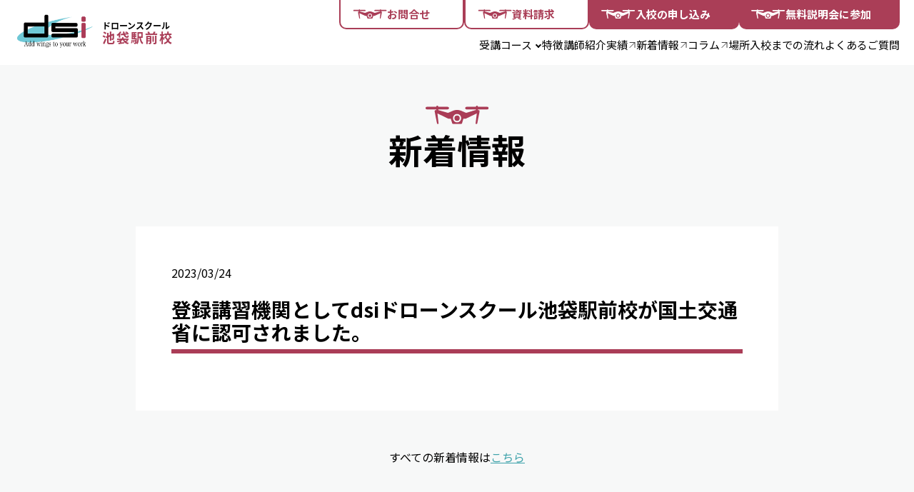

--- FILE ---
content_type: text/html; charset=UTF-8
request_url: https://dsi-ikebukuro.com/%E7%99%BB%E9%8C%B2%E8%AC%9B%E7%BF%92%E6%A9%9F%E9%96%A2%E3%81%A8%E3%81%97%E3%81%A6dsi%E3%83%89%E3%83%AD%E3%83%BC%E3%83%B3%E3%82%B9%E3%82%AF%E3%83%BC%E3%83%AB%E6%B1%A0%E8%A2%8B%E9%A7%85%E5%89%8D/
body_size: 11956
content:
<!DOCTYPE html>
<html lang="ja">

<head>
	<!-- Google Tag Manager --> <!--新GTMタグ-->
	<script>(function(w,d,s,l,i){w[l]=w[l]||[];w[l].push({'gtm.start':
	new Date().getTime(),event:'gtm.js'});var f=d.getElementsByTagName(s)[0],
	j=d.createElement(s),dl=l!='dataLayer'?'&l='+l:'';j.async=true;j.src=
	'https://www.googletagmanager.com/gtm.js?id='+i+dl;f.parentNode.insertBefore(j,f);
	})(window,document,'script','dataLayer','GTM-KHH8NHW5');</script>
	<!-- End Google Tag Manager -->

	<!-- Google Tag Manager -->
	<script>(function(w,d,s,l,i){w[l]=w[l]||[];w[l].push({'gtm.start':
	new Date().getTime(),event:'gtm.js'});var f=d.getElementsByTagName(s)[0],
	j=d.createElement(s),dl=l!='dataLayer'?'&l='+l:'';j.async=true;j.src=
	'https://www.googletagmanager.com/gtm.js?id='+i+dl;f.parentNode.insertBefore(j,f);
	})(window,document,'script','dataLayer','GTM-TMS7RS5R');</script>
	<!-- End Google Tag Manager -->

	<!-- Global site tag (gtag.js) - Google Analytics -->
	<script async src="https://www.googletagmanager.com/gtag/js?id=G-T06LKZ9Y32"></script>
	<script>
		window.dataLayer = window.dataLayer || [];

		function gtag() {
			dataLayer.push(arguments);
		}
		gtag('js', new Date());

		gtag('config', 'G-T06LKZ9Y32');
	</script>
	<!-- Google Tag Manager -->
	<script>
		(function(w, d, s, l, i) {
			w[l] = w[l] || [];
			w[l].push({
				'gtm.start': new Date().getTime(),
				event: 'gtm.js'
			});
			var f = d.getElementsByTagName(s)[0],
				j = d.createElement(s),
				dl = l != 'dataLayer' ? '&l=' + l : '';
			j.async = true;
			j.src =
				'https://www.googletagmanager.com/gtm.js?id=' + i + dl;
			f.parentNode.insertBefore(j, f);
		})(window, document, 'script', 'dataLayer', 'GTM-MPT4Q2M');
	</script>
	<!-- End Google Tag Manager -->
	<meta http-equiv="Content-Type" content="text/html; charset=utf-8" />
	<meta http-equiv="Content-Style-Type" content="text/css" />
	<meta http-equiv="Content-Script-Type" content="text/javascript" />
	<meta name="viewport" content="width=device-width, initial-scale=1" />
	<meta name="format-detection" content="telephone=no" />
	<meta name="keywords" content="ドローン,池袋,ドローンスクール,資格,東京池袋のドローンスクール,ドローンスクール池袋" />

	<meta http-equiv="imagetoolbar" content="no" />
	<meta name="viewport" content="width=device-width, initial-scale=1.0, user-scalable=yes" />
	<meta http-equiv="X-UA-Compatible" content="IE=edge" />
	<link rel="preconnect" href="https://fonts.googleapis.com">
	<link rel="preconnect" href="https://fonts.gstatic.com" crossorigin>
	<link href="https://fonts.googleapis.com/css2?family=Allura&display=swap" rel="stylesheet">
	<link rel="icon" type="image/x-icon" href="https://dsi-ikebukuro.com/wp-content/themes/dsi-ikebukuro/favicon.ico" />
	<link rel="stylesheet" type="text/css" href="//cdn.jsdelivr.net/npm/slick-carousel@1.8.1/slick/slick.css" />

	<!-- Googleフォント -->
	<link rel="preconnect" href="https://fonts.googleapis.com">
	<link rel="preconnect" href="https://fonts.gstatic.com" crossorigin>
	<link href="https://fonts.googleapis.com/css2?family=Noto+Sans+JP:wght@100..900&display=swap" rel="stylesheet">
	<!-- Googleフォント -->

	<link rel="stylesheet" href="https://dsi-ikebukuro.com/wp-content/themes/dsi-ikebukuro/css/aos.css" />
	<link rel="stylesheet" href="https://dsi-ikebukuro.com/wp-content/themes/dsi-ikebukuro/css/common.css?ver36" />
  <link rel="stylesheet" href="https://dsi-ikebukuro.com/wp-content/themes/dsi-ikebukuro/css/style.css?ver=9" />
	<script src="https://dsi-ikebukuro.com/wp-content/themes/dsi-ikebukuro/js/jquery-3.1.1.min.js"></script>
	<script type="text/javascript" src="//cdn.jsdelivr.net/npm/slick-carousel@1.8.1/slick/slick.min.js"></script>
	<script src="https://dsi-ikebukuro.com/wp-content/themes/dsi-ikebukuro/js/main.js?ver6"></script>
	<title>登録講習機関としてdsiドローンスクール池袋駅前校が国土交通省に認可されました。 | 東京池袋のドローンスクール</title>

		<!-- All in One SEO 4.9.1.1 - aioseo.com -->
	<meta name="robots" content="max-image-preview:large" />
	<meta name="author" content="dsi-ikebukuro"/>
	<link rel="canonical" href="https://dsi-ikebukuro.com/%e7%99%bb%e9%8c%b2%e8%ac%9b%e7%bf%92%e6%a9%9f%e9%96%a2%e3%81%a8%e3%81%97%e3%81%a6dsi%e3%83%89%e3%83%ad%e3%83%bc%e3%83%b3%e3%82%b9%e3%82%af%e3%83%bc%e3%83%ab%e6%b1%a0%e8%a2%8b%e9%a7%85%e5%89%8d/" />
	<meta name="generator" content="All in One SEO (AIOSEO) 4.9.1.1" />
		<meta property="og:locale" content="ja_JP" />
		<meta property="og:site_name" content="東京池袋のドローンスクール |" />
		<meta property="og:type" content="article" />
		<meta property="og:title" content="登録講習機関としてdsiドローンスクール池袋駅前校が国土交通省に認可されました。 | 東京池袋のドローンスクール" />
		<meta property="og:url" content="https://dsi-ikebukuro.com/%e7%99%bb%e9%8c%b2%e8%ac%9b%e7%bf%92%e6%a9%9f%e9%96%a2%e3%81%a8%e3%81%97%e3%81%a6dsi%e3%83%89%e3%83%ad%e3%83%bc%e3%83%b3%e3%82%b9%e3%82%af%e3%83%bc%e3%83%ab%e6%b1%a0%e8%a2%8b%e9%a7%85%e5%89%8d/" />
		<meta property="article:published_time" content="2023-03-24T04:33:00+00:00" />
		<meta property="article:modified_time" content="2023-04-27T04:44:38+00:00" />
		<meta name="twitter:card" content="summary" />
		<meta name="twitter:title" content="登録講習機関としてdsiドローンスクール池袋駅前校が国土交通省に認可されました。 | 東京池袋のドローンスクール" />
		<script type="application/ld+json" class="aioseo-schema">
			{"@context":"https:\/\/schema.org","@graph":[{"@type":"BlogPosting","@id":"https:\/\/dsi-ikebukuro.com\/%e7%99%bb%e9%8c%b2%e8%ac%9b%e7%bf%92%e6%a9%9f%e9%96%a2%e3%81%a8%e3%81%97%e3%81%a6dsi%e3%83%89%e3%83%ad%e3%83%bc%e3%83%b3%e3%82%b9%e3%82%af%e3%83%bc%e3%83%ab%e6%b1%a0%e8%a2%8b%e9%a7%85%e5%89%8d\/#blogposting","name":"\u767b\u9332\u8b1b\u7fd2\u6a5f\u95a2\u3068\u3057\u3066dsi\u30c9\u30ed\u30fc\u30f3\u30b9\u30af\u30fc\u30eb\u6c60\u888b\u99c5\u524d\u6821\u304c\u56fd\u571f\u4ea4\u901a\u7701\u306b\u8a8d\u53ef\u3055\u308c\u307e\u3057\u305f\u3002 | \u6771\u4eac\u6c60\u888b\u306e\u30c9\u30ed\u30fc\u30f3\u30b9\u30af\u30fc\u30eb","headline":"\u767b\u9332\u8b1b\u7fd2\u6a5f\u95a2\u3068\u3057\u3066dsi\u30c9\u30ed\u30fc\u30f3\u30b9\u30af\u30fc\u30eb\u6c60\u888b\u99c5\u524d\u6821\u304c\u56fd\u571f\u4ea4\u901a\u7701\u306b\u8a8d\u53ef\u3055\u308c\u307e\u3057\u305f\u3002","author":{"@id":"https:\/\/dsi-ikebukuro.com\/author\/dsi-ikebukuro\/#author"},"publisher":{"@id":"https:\/\/dsi-ikebukuro.com\/#organization"},"datePublished":"2023-03-24T13:33:00+09:00","dateModified":"2023-04-27T13:44:38+09:00","inLanguage":"ja","mainEntityOfPage":{"@id":"https:\/\/dsi-ikebukuro.com\/%e7%99%bb%e9%8c%b2%e8%ac%9b%e7%bf%92%e6%a9%9f%e9%96%a2%e3%81%a8%e3%81%97%e3%81%a6dsi%e3%83%89%e3%83%ad%e3%83%bc%e3%83%b3%e3%82%b9%e3%82%af%e3%83%bc%e3%83%ab%e6%b1%a0%e8%a2%8b%e9%a7%85%e5%89%8d\/#webpage"},"isPartOf":{"@id":"https:\/\/dsi-ikebukuro.com\/%e7%99%bb%e9%8c%b2%e8%ac%9b%e7%bf%92%e6%a9%9f%e9%96%a2%e3%81%a8%e3%81%97%e3%81%a6dsi%e3%83%89%e3%83%ad%e3%83%bc%e3%83%b3%e3%82%b9%e3%82%af%e3%83%bc%e3%83%ab%e6%b1%a0%e8%a2%8b%e9%a7%85%e5%89%8d\/#webpage"},"articleSection":"\u304a\u77e5\u3089\u305b"},{"@type":"BreadcrumbList","@id":"https:\/\/dsi-ikebukuro.com\/%e7%99%bb%e9%8c%b2%e8%ac%9b%e7%bf%92%e6%a9%9f%e9%96%a2%e3%81%a8%e3%81%97%e3%81%a6dsi%e3%83%89%e3%83%ad%e3%83%bc%e3%83%b3%e3%82%b9%e3%82%af%e3%83%bc%e3%83%ab%e6%b1%a0%e8%a2%8b%e9%a7%85%e5%89%8d\/#breadcrumblist","itemListElement":[{"@type":"ListItem","@id":"https:\/\/dsi-ikebukuro.com#listItem","position":1,"name":"\u30db\u30fc\u30e0","item":"https:\/\/dsi-ikebukuro.com","nextItem":{"@type":"ListItem","@id":"https:\/\/dsi-ikebukuro.com\/category\/news\/#listItem","name":"\u304a\u77e5\u3089\u305b"}},{"@type":"ListItem","@id":"https:\/\/dsi-ikebukuro.com\/category\/news\/#listItem","position":2,"name":"\u304a\u77e5\u3089\u305b","item":"https:\/\/dsi-ikebukuro.com\/category\/news\/","nextItem":{"@type":"ListItem","@id":"https:\/\/dsi-ikebukuro.com\/%e7%99%bb%e9%8c%b2%e8%ac%9b%e7%bf%92%e6%a9%9f%e9%96%a2%e3%81%a8%e3%81%97%e3%81%a6dsi%e3%83%89%e3%83%ad%e3%83%bc%e3%83%b3%e3%82%b9%e3%82%af%e3%83%bc%e3%83%ab%e6%b1%a0%e8%a2%8b%e9%a7%85%e5%89%8d\/#listItem","name":"\u767b\u9332\u8b1b\u7fd2\u6a5f\u95a2\u3068\u3057\u3066dsi\u30c9\u30ed\u30fc\u30f3\u30b9\u30af\u30fc\u30eb\u6c60\u888b\u99c5\u524d\u6821\u304c\u56fd\u571f\u4ea4\u901a\u7701\u306b\u8a8d\u53ef\u3055\u308c\u307e\u3057\u305f\u3002"},"previousItem":{"@type":"ListItem","@id":"https:\/\/dsi-ikebukuro.com#listItem","name":"\u30db\u30fc\u30e0"}},{"@type":"ListItem","@id":"https:\/\/dsi-ikebukuro.com\/%e7%99%bb%e9%8c%b2%e8%ac%9b%e7%bf%92%e6%a9%9f%e9%96%a2%e3%81%a8%e3%81%97%e3%81%a6dsi%e3%83%89%e3%83%ad%e3%83%bc%e3%83%b3%e3%82%b9%e3%82%af%e3%83%bc%e3%83%ab%e6%b1%a0%e8%a2%8b%e9%a7%85%e5%89%8d\/#listItem","position":3,"name":"\u767b\u9332\u8b1b\u7fd2\u6a5f\u95a2\u3068\u3057\u3066dsi\u30c9\u30ed\u30fc\u30f3\u30b9\u30af\u30fc\u30eb\u6c60\u888b\u99c5\u524d\u6821\u304c\u56fd\u571f\u4ea4\u901a\u7701\u306b\u8a8d\u53ef\u3055\u308c\u307e\u3057\u305f\u3002","previousItem":{"@type":"ListItem","@id":"https:\/\/dsi-ikebukuro.com\/category\/news\/#listItem","name":"\u304a\u77e5\u3089\u305b"}}]},{"@type":"Organization","@id":"https:\/\/dsi-ikebukuro.com\/#organization","name":"\u6771\u4eac\u6c60\u888b\u306e\u30c9\u30ed\u30fc\u30f3\u30b9\u30af\u30fc\u30eb","url":"https:\/\/dsi-ikebukuro.com\/"},{"@type":"Person","@id":"https:\/\/dsi-ikebukuro.com\/author\/dsi-ikebukuro\/#author","url":"https:\/\/dsi-ikebukuro.com\/author\/dsi-ikebukuro\/","name":"dsi-ikebukuro","image":{"@type":"ImageObject","@id":"https:\/\/dsi-ikebukuro.com\/%e7%99%bb%e9%8c%b2%e8%ac%9b%e7%bf%92%e6%a9%9f%e9%96%a2%e3%81%a8%e3%81%97%e3%81%a6dsi%e3%83%89%e3%83%ad%e3%83%bc%e3%83%b3%e3%82%b9%e3%82%af%e3%83%bc%e3%83%ab%e6%b1%a0%e8%a2%8b%e9%a7%85%e5%89%8d\/#authorImage","url":"https:\/\/secure.gravatar.com\/avatar\/736afe4e213e180c10f3b23082dde0d980f92ff4f593d30a9e3bc8a7fe0b1dde?s=96&d=mm&r=g","width":96,"height":96,"caption":"dsi-ikebukuro"}},{"@type":"WebPage","@id":"https:\/\/dsi-ikebukuro.com\/%e7%99%bb%e9%8c%b2%e8%ac%9b%e7%bf%92%e6%a9%9f%e9%96%a2%e3%81%a8%e3%81%97%e3%81%a6dsi%e3%83%89%e3%83%ad%e3%83%bc%e3%83%b3%e3%82%b9%e3%82%af%e3%83%bc%e3%83%ab%e6%b1%a0%e8%a2%8b%e9%a7%85%e5%89%8d\/#webpage","url":"https:\/\/dsi-ikebukuro.com\/%e7%99%bb%e9%8c%b2%e8%ac%9b%e7%bf%92%e6%a9%9f%e9%96%a2%e3%81%a8%e3%81%97%e3%81%a6dsi%e3%83%89%e3%83%ad%e3%83%bc%e3%83%b3%e3%82%b9%e3%82%af%e3%83%bc%e3%83%ab%e6%b1%a0%e8%a2%8b%e9%a7%85%e5%89%8d\/","name":"\u767b\u9332\u8b1b\u7fd2\u6a5f\u95a2\u3068\u3057\u3066dsi\u30c9\u30ed\u30fc\u30f3\u30b9\u30af\u30fc\u30eb\u6c60\u888b\u99c5\u524d\u6821\u304c\u56fd\u571f\u4ea4\u901a\u7701\u306b\u8a8d\u53ef\u3055\u308c\u307e\u3057\u305f\u3002 | \u6771\u4eac\u6c60\u888b\u306e\u30c9\u30ed\u30fc\u30f3\u30b9\u30af\u30fc\u30eb","inLanguage":"ja","isPartOf":{"@id":"https:\/\/dsi-ikebukuro.com\/#website"},"breadcrumb":{"@id":"https:\/\/dsi-ikebukuro.com\/%e7%99%bb%e9%8c%b2%e8%ac%9b%e7%bf%92%e6%a9%9f%e9%96%a2%e3%81%a8%e3%81%97%e3%81%a6dsi%e3%83%89%e3%83%ad%e3%83%bc%e3%83%b3%e3%82%b9%e3%82%af%e3%83%bc%e3%83%ab%e6%b1%a0%e8%a2%8b%e9%a7%85%e5%89%8d\/#breadcrumblist"},"author":{"@id":"https:\/\/dsi-ikebukuro.com\/author\/dsi-ikebukuro\/#author"},"creator":{"@id":"https:\/\/dsi-ikebukuro.com\/author\/dsi-ikebukuro\/#author"},"datePublished":"2023-03-24T13:33:00+09:00","dateModified":"2023-04-27T13:44:38+09:00"},{"@type":"WebSite","@id":"https:\/\/dsi-ikebukuro.com\/#website","url":"https:\/\/dsi-ikebukuro.com\/","name":"\u6771\u4eac\u6c60\u888b\u306e\u30c9\u30ed\u30fc\u30f3\u30b9\u30af\u30fc\u30eb","inLanguage":"ja","publisher":{"@id":"https:\/\/dsi-ikebukuro.com\/#organization"}}]}
		</script>
		<!-- All in One SEO -->

<link rel="alternate" title="oEmbed (JSON)" type="application/json+oembed" href="https://dsi-ikebukuro.com/wp-json/oembed/1.0/embed?url=https%3A%2F%2Fdsi-ikebukuro.com%2F%25e7%2599%25bb%25e9%258c%25b2%25e8%25ac%259b%25e7%25bf%2592%25e6%25a9%259f%25e9%2596%25a2%25e3%2581%25a8%25e3%2581%2597%25e3%2581%25a6dsi%25e3%2583%2589%25e3%2583%25ad%25e3%2583%25bc%25e3%2583%25b3%25e3%2582%25b9%25e3%2582%25af%25e3%2583%25bc%25e3%2583%25ab%25e6%25b1%25a0%25e8%25a2%258b%25e9%25a7%2585%25e5%2589%258d%2F" />
<link rel="alternate" title="oEmbed (XML)" type="text/xml+oembed" href="https://dsi-ikebukuro.com/wp-json/oembed/1.0/embed?url=https%3A%2F%2Fdsi-ikebukuro.com%2F%25e7%2599%25bb%25e9%258c%25b2%25e8%25ac%259b%25e7%25bf%2592%25e6%25a9%259f%25e9%2596%25a2%25e3%2581%25a8%25e3%2581%2597%25e3%2581%25a6dsi%25e3%2583%2589%25e3%2583%25ad%25e3%2583%25bc%25e3%2583%25b3%25e3%2582%25b9%25e3%2582%25af%25e3%2583%25bc%25e3%2583%25ab%25e6%25b1%25a0%25e8%25a2%258b%25e9%25a7%2585%25e5%2589%258d%2F&#038;format=xml" />
<style id='wp-img-auto-sizes-contain-inline-css' type='text/css'>
img:is([sizes=auto i],[sizes^="auto," i]){contain-intrinsic-size:3000px 1500px}
/*# sourceURL=wp-img-auto-sizes-contain-inline-css */
</style>
<style id='wp-emoji-styles-inline-css' type='text/css'>

	img.wp-smiley, img.emoji {
		display: inline !important;
		border: none !important;
		box-shadow: none !important;
		height: 1em !important;
		width: 1em !important;
		margin: 0 0.07em !important;
		vertical-align: -0.1em !important;
		background: none !important;
		padding: 0 !important;
	}
/*# sourceURL=wp-emoji-styles-inline-css */
</style>
<style id='wp-block-library-inline-css' type='text/css'>
:root{--wp-block-synced-color:#7a00df;--wp-block-synced-color--rgb:122,0,223;--wp-bound-block-color:var(--wp-block-synced-color);--wp-editor-canvas-background:#ddd;--wp-admin-theme-color:#007cba;--wp-admin-theme-color--rgb:0,124,186;--wp-admin-theme-color-darker-10:#006ba1;--wp-admin-theme-color-darker-10--rgb:0,107,160.5;--wp-admin-theme-color-darker-20:#005a87;--wp-admin-theme-color-darker-20--rgb:0,90,135;--wp-admin-border-width-focus:2px}@media (min-resolution:192dpi){:root{--wp-admin-border-width-focus:1.5px}}.wp-element-button{cursor:pointer}:root .has-very-light-gray-background-color{background-color:#eee}:root .has-very-dark-gray-background-color{background-color:#313131}:root .has-very-light-gray-color{color:#eee}:root .has-very-dark-gray-color{color:#313131}:root .has-vivid-green-cyan-to-vivid-cyan-blue-gradient-background{background:linear-gradient(135deg,#00d084,#0693e3)}:root .has-purple-crush-gradient-background{background:linear-gradient(135deg,#34e2e4,#4721fb 50%,#ab1dfe)}:root .has-hazy-dawn-gradient-background{background:linear-gradient(135deg,#faaca8,#dad0ec)}:root .has-subdued-olive-gradient-background{background:linear-gradient(135deg,#fafae1,#67a671)}:root .has-atomic-cream-gradient-background{background:linear-gradient(135deg,#fdd79a,#004a59)}:root .has-nightshade-gradient-background{background:linear-gradient(135deg,#330968,#31cdcf)}:root .has-midnight-gradient-background{background:linear-gradient(135deg,#020381,#2874fc)}:root{--wp--preset--font-size--normal:16px;--wp--preset--font-size--huge:42px}.has-regular-font-size{font-size:1em}.has-larger-font-size{font-size:2.625em}.has-normal-font-size{font-size:var(--wp--preset--font-size--normal)}.has-huge-font-size{font-size:var(--wp--preset--font-size--huge)}.has-text-align-center{text-align:center}.has-text-align-left{text-align:left}.has-text-align-right{text-align:right}.has-fit-text{white-space:nowrap!important}#end-resizable-editor-section{display:none}.aligncenter{clear:both}.items-justified-left{justify-content:flex-start}.items-justified-center{justify-content:center}.items-justified-right{justify-content:flex-end}.items-justified-space-between{justify-content:space-between}.screen-reader-text{border:0;clip-path:inset(50%);height:1px;margin:-1px;overflow:hidden;padding:0;position:absolute;width:1px;word-wrap:normal!important}.screen-reader-text:focus{background-color:#ddd;clip-path:none;color:#444;display:block;font-size:1em;height:auto;left:5px;line-height:normal;padding:15px 23px 14px;text-decoration:none;top:5px;width:auto;z-index:100000}html :where(.has-border-color){border-style:solid}html :where([style*=border-top-color]){border-top-style:solid}html :where([style*=border-right-color]){border-right-style:solid}html :where([style*=border-bottom-color]){border-bottom-style:solid}html :where([style*=border-left-color]){border-left-style:solid}html :where([style*=border-width]){border-style:solid}html :where([style*=border-top-width]){border-top-style:solid}html :where([style*=border-right-width]){border-right-style:solid}html :where([style*=border-bottom-width]){border-bottom-style:solid}html :where([style*=border-left-width]){border-left-style:solid}html :where(img[class*=wp-image-]){height:auto;max-width:100%}:where(figure){margin:0 0 1em}html :where(.is-position-sticky){--wp-admin--admin-bar--position-offset:var(--wp-admin--admin-bar--height,0px)}@media screen and (max-width:600px){html :where(.is-position-sticky){--wp-admin--admin-bar--position-offset:0px}}

/*# sourceURL=wp-block-library-inline-css */
</style><style id='global-styles-inline-css' type='text/css'>
:root{--wp--preset--aspect-ratio--square: 1;--wp--preset--aspect-ratio--4-3: 4/3;--wp--preset--aspect-ratio--3-4: 3/4;--wp--preset--aspect-ratio--3-2: 3/2;--wp--preset--aspect-ratio--2-3: 2/3;--wp--preset--aspect-ratio--16-9: 16/9;--wp--preset--aspect-ratio--9-16: 9/16;--wp--preset--color--black: #000000;--wp--preset--color--cyan-bluish-gray: #abb8c3;--wp--preset--color--white: #ffffff;--wp--preset--color--pale-pink: #f78da7;--wp--preset--color--vivid-red: #cf2e2e;--wp--preset--color--luminous-vivid-orange: #ff6900;--wp--preset--color--luminous-vivid-amber: #fcb900;--wp--preset--color--light-green-cyan: #7bdcb5;--wp--preset--color--vivid-green-cyan: #00d084;--wp--preset--color--pale-cyan-blue: #8ed1fc;--wp--preset--color--vivid-cyan-blue: #0693e3;--wp--preset--color--vivid-purple: #9b51e0;--wp--preset--gradient--vivid-cyan-blue-to-vivid-purple: linear-gradient(135deg,rgb(6,147,227) 0%,rgb(155,81,224) 100%);--wp--preset--gradient--light-green-cyan-to-vivid-green-cyan: linear-gradient(135deg,rgb(122,220,180) 0%,rgb(0,208,130) 100%);--wp--preset--gradient--luminous-vivid-amber-to-luminous-vivid-orange: linear-gradient(135deg,rgb(252,185,0) 0%,rgb(255,105,0) 100%);--wp--preset--gradient--luminous-vivid-orange-to-vivid-red: linear-gradient(135deg,rgb(255,105,0) 0%,rgb(207,46,46) 100%);--wp--preset--gradient--very-light-gray-to-cyan-bluish-gray: linear-gradient(135deg,rgb(238,238,238) 0%,rgb(169,184,195) 100%);--wp--preset--gradient--cool-to-warm-spectrum: linear-gradient(135deg,rgb(74,234,220) 0%,rgb(151,120,209) 20%,rgb(207,42,186) 40%,rgb(238,44,130) 60%,rgb(251,105,98) 80%,rgb(254,248,76) 100%);--wp--preset--gradient--blush-light-purple: linear-gradient(135deg,rgb(255,206,236) 0%,rgb(152,150,240) 100%);--wp--preset--gradient--blush-bordeaux: linear-gradient(135deg,rgb(254,205,165) 0%,rgb(254,45,45) 50%,rgb(107,0,62) 100%);--wp--preset--gradient--luminous-dusk: linear-gradient(135deg,rgb(255,203,112) 0%,rgb(199,81,192) 50%,rgb(65,88,208) 100%);--wp--preset--gradient--pale-ocean: linear-gradient(135deg,rgb(255,245,203) 0%,rgb(182,227,212) 50%,rgb(51,167,181) 100%);--wp--preset--gradient--electric-grass: linear-gradient(135deg,rgb(202,248,128) 0%,rgb(113,206,126) 100%);--wp--preset--gradient--midnight: linear-gradient(135deg,rgb(2,3,129) 0%,rgb(40,116,252) 100%);--wp--preset--font-size--small: 13px;--wp--preset--font-size--medium: 20px;--wp--preset--font-size--large: 36px;--wp--preset--font-size--x-large: 42px;--wp--preset--spacing--20: 0.44rem;--wp--preset--spacing--30: 0.67rem;--wp--preset--spacing--40: 1rem;--wp--preset--spacing--50: 1.5rem;--wp--preset--spacing--60: 2.25rem;--wp--preset--spacing--70: 3.38rem;--wp--preset--spacing--80: 5.06rem;--wp--preset--shadow--natural: 6px 6px 9px rgba(0, 0, 0, 0.2);--wp--preset--shadow--deep: 12px 12px 50px rgba(0, 0, 0, 0.4);--wp--preset--shadow--sharp: 6px 6px 0px rgba(0, 0, 0, 0.2);--wp--preset--shadow--outlined: 6px 6px 0px -3px rgb(255, 255, 255), 6px 6px rgb(0, 0, 0);--wp--preset--shadow--crisp: 6px 6px 0px rgb(0, 0, 0);}:where(.is-layout-flex){gap: 0.5em;}:where(.is-layout-grid){gap: 0.5em;}body .is-layout-flex{display: flex;}.is-layout-flex{flex-wrap: wrap;align-items: center;}.is-layout-flex > :is(*, div){margin: 0;}body .is-layout-grid{display: grid;}.is-layout-grid > :is(*, div){margin: 0;}:where(.wp-block-columns.is-layout-flex){gap: 2em;}:where(.wp-block-columns.is-layout-grid){gap: 2em;}:where(.wp-block-post-template.is-layout-flex){gap: 1.25em;}:where(.wp-block-post-template.is-layout-grid){gap: 1.25em;}.has-black-color{color: var(--wp--preset--color--black) !important;}.has-cyan-bluish-gray-color{color: var(--wp--preset--color--cyan-bluish-gray) !important;}.has-white-color{color: var(--wp--preset--color--white) !important;}.has-pale-pink-color{color: var(--wp--preset--color--pale-pink) !important;}.has-vivid-red-color{color: var(--wp--preset--color--vivid-red) !important;}.has-luminous-vivid-orange-color{color: var(--wp--preset--color--luminous-vivid-orange) !important;}.has-luminous-vivid-amber-color{color: var(--wp--preset--color--luminous-vivid-amber) !important;}.has-light-green-cyan-color{color: var(--wp--preset--color--light-green-cyan) !important;}.has-vivid-green-cyan-color{color: var(--wp--preset--color--vivid-green-cyan) !important;}.has-pale-cyan-blue-color{color: var(--wp--preset--color--pale-cyan-blue) !important;}.has-vivid-cyan-blue-color{color: var(--wp--preset--color--vivid-cyan-blue) !important;}.has-vivid-purple-color{color: var(--wp--preset--color--vivid-purple) !important;}.has-black-background-color{background-color: var(--wp--preset--color--black) !important;}.has-cyan-bluish-gray-background-color{background-color: var(--wp--preset--color--cyan-bluish-gray) !important;}.has-white-background-color{background-color: var(--wp--preset--color--white) !important;}.has-pale-pink-background-color{background-color: var(--wp--preset--color--pale-pink) !important;}.has-vivid-red-background-color{background-color: var(--wp--preset--color--vivid-red) !important;}.has-luminous-vivid-orange-background-color{background-color: var(--wp--preset--color--luminous-vivid-orange) !important;}.has-luminous-vivid-amber-background-color{background-color: var(--wp--preset--color--luminous-vivid-amber) !important;}.has-light-green-cyan-background-color{background-color: var(--wp--preset--color--light-green-cyan) !important;}.has-vivid-green-cyan-background-color{background-color: var(--wp--preset--color--vivid-green-cyan) !important;}.has-pale-cyan-blue-background-color{background-color: var(--wp--preset--color--pale-cyan-blue) !important;}.has-vivid-cyan-blue-background-color{background-color: var(--wp--preset--color--vivid-cyan-blue) !important;}.has-vivid-purple-background-color{background-color: var(--wp--preset--color--vivid-purple) !important;}.has-black-border-color{border-color: var(--wp--preset--color--black) !important;}.has-cyan-bluish-gray-border-color{border-color: var(--wp--preset--color--cyan-bluish-gray) !important;}.has-white-border-color{border-color: var(--wp--preset--color--white) !important;}.has-pale-pink-border-color{border-color: var(--wp--preset--color--pale-pink) !important;}.has-vivid-red-border-color{border-color: var(--wp--preset--color--vivid-red) !important;}.has-luminous-vivid-orange-border-color{border-color: var(--wp--preset--color--luminous-vivid-orange) !important;}.has-luminous-vivid-amber-border-color{border-color: var(--wp--preset--color--luminous-vivid-amber) !important;}.has-light-green-cyan-border-color{border-color: var(--wp--preset--color--light-green-cyan) !important;}.has-vivid-green-cyan-border-color{border-color: var(--wp--preset--color--vivid-green-cyan) !important;}.has-pale-cyan-blue-border-color{border-color: var(--wp--preset--color--pale-cyan-blue) !important;}.has-vivid-cyan-blue-border-color{border-color: var(--wp--preset--color--vivid-cyan-blue) !important;}.has-vivid-purple-border-color{border-color: var(--wp--preset--color--vivid-purple) !important;}.has-vivid-cyan-blue-to-vivid-purple-gradient-background{background: var(--wp--preset--gradient--vivid-cyan-blue-to-vivid-purple) !important;}.has-light-green-cyan-to-vivid-green-cyan-gradient-background{background: var(--wp--preset--gradient--light-green-cyan-to-vivid-green-cyan) !important;}.has-luminous-vivid-amber-to-luminous-vivid-orange-gradient-background{background: var(--wp--preset--gradient--luminous-vivid-amber-to-luminous-vivid-orange) !important;}.has-luminous-vivid-orange-to-vivid-red-gradient-background{background: var(--wp--preset--gradient--luminous-vivid-orange-to-vivid-red) !important;}.has-very-light-gray-to-cyan-bluish-gray-gradient-background{background: var(--wp--preset--gradient--very-light-gray-to-cyan-bluish-gray) !important;}.has-cool-to-warm-spectrum-gradient-background{background: var(--wp--preset--gradient--cool-to-warm-spectrum) !important;}.has-blush-light-purple-gradient-background{background: var(--wp--preset--gradient--blush-light-purple) !important;}.has-blush-bordeaux-gradient-background{background: var(--wp--preset--gradient--blush-bordeaux) !important;}.has-luminous-dusk-gradient-background{background: var(--wp--preset--gradient--luminous-dusk) !important;}.has-pale-ocean-gradient-background{background: var(--wp--preset--gradient--pale-ocean) !important;}.has-electric-grass-gradient-background{background: var(--wp--preset--gradient--electric-grass) !important;}.has-midnight-gradient-background{background: var(--wp--preset--gradient--midnight) !important;}.has-small-font-size{font-size: var(--wp--preset--font-size--small) !important;}.has-medium-font-size{font-size: var(--wp--preset--font-size--medium) !important;}.has-large-font-size{font-size: var(--wp--preset--font-size--large) !important;}.has-x-large-font-size{font-size: var(--wp--preset--font-size--x-large) !important;}
/*# sourceURL=global-styles-inline-css */
</style>

<style id='classic-theme-styles-inline-css' type='text/css'>
/*! This file is auto-generated */
.wp-block-button__link{color:#fff;background-color:#32373c;border-radius:9999px;box-shadow:none;text-decoration:none;padding:calc(.667em + 2px) calc(1.333em + 2px);font-size:1.125em}.wp-block-file__button{background:#32373c;color:#fff;text-decoration:none}
/*# sourceURL=/wp-includes/css/classic-themes.min.css */
</style>
<link rel='stylesheet' id='contact-form-7-css' href='https://dsi-ikebukuro.com/wp-content/plugins/contact-form-7/includes/css/styles.css?ver=6.1.1' type='text/css' media='all' />
<link rel='stylesheet' id='toc-screen-css' href='https://dsi-ikebukuro.com/wp-content/plugins/table-of-contents-plus/screen.min.css?ver=2302' type='text/css' media='all' />
<style id='toc-screen-inline-css' type='text/css'>
div#toc_container {width: 100%;}div#toc_container ul li {font-size: 100%;}
/*# sourceURL=toc-screen-inline-css */
</style>
<link rel='stylesheet' id='cf7cf-style-css' href='https://dsi-ikebukuro.com/wp-content/plugins/cf7-conditional-fields/style.css?ver=2.6.3' type='text/css' media='all' />
<script type="text/javascript" src="https://dsi-ikebukuro.com/wp-includes/js/jquery/jquery.min.js?ver=3.7.1" id="jquery-core-js"></script>
<script type="text/javascript" src="https://dsi-ikebukuro.com/wp-includes/js/jquery/jquery-migrate.min.js?ver=3.4.1" id="jquery-migrate-js"></script>
<link rel="https://api.w.org/" href="https://dsi-ikebukuro.com/wp-json/" /><link rel="alternate" title="JSON" type="application/json" href="https://dsi-ikebukuro.com/wp-json/wp/v2/posts/122" /><link rel="EditURI" type="application/rsd+xml" title="RSD" href="https://dsi-ikebukuro.com/xmlrpc.php?rsd" />
<meta name="generator" content="WordPress 6.9" />
<link rel='shortlink' href='https://dsi-ikebukuro.com/?p=122' />
	<title>登録講習機関としてdsiドローンスクール池袋駅前校が国土交通省に認可されました。</title>
</head>

<body data-rsssl=1>
	<!-- Google Tag Manager (noscript) --> <!--新GTMタグ-->
	<noscript><iframe src="https://www.googletagmanager.com/ns.html?id=GTM-KHH8NHW5"
	height="0" width="0" style="display:none;visibility:hidden"></iframe></noscript>
	<!-- End Google Tag Manager (noscript) -->

	<!-- Google Tag Manager (noscript) -->
	<noscript><iframe src="https://www.googletagmanager.com/ns.html?id=GTM-TMS7RS5R"
	height="0" width="0" style="display:none;visibility:hidden"></iframe></noscript>
	<!-- End Google Tag Manager (noscript) -->

	<!-- Google Tag Manager (noscript) -->
	<noscript><iframe src="https://www.googletagmanager.com/ns.html?id=GTM-MPT4Q2M" height="0" width="0" style="display:none;visibility:hidden"></iframe></noscript>
	<!-- End Google Tag Manager (noscript) -->
	<div class="container">
		<div id="header_top" class="header_top">
            <a href="https://dsi-ikebukuro.com/" class="logo">
            <img src="https://dsi-ikebukuro.com/wp-content/themes/dsi-ikebukuro/images/i_logo.svg" class="imglogo" alt="logo" />
            <div class="htitle">
                <p>ドローンスクール</p>
                <p class="atitle">池袋駅前校</p>
            </div>
        </a>
                    <div class="l-header-change">
                        <div id="header_nav" class="navi l-header">
                <ul class="l-header-navSp">
                    <li class="l-header-navSp__list">
                        <a class="l-header-navSp__link" href="https://dsi-ikebukuro.com/">トップページ</a>
                    </li>
                    <li class="l-header-navSp__list">
                        <p class="l-header-navSp__text">受講コース</p>
                        <ul class="l-header-subnavSp">
                            <li class="l-header-subnavSp__list">
                                <a class="l-header-subnavSp__link" href="https://dsi-ikebukuro.com/civilian-qualification">民間資格コース</a>
                            </li>
                            <li class="l-header-subnavSp__list">
                                <a class="l-header-subnavSp__link" href="https://dsi-ikebukuro.com/national-qualification">国家資格コース</a>
                            </li>
                            <li class="l-header-subnavSp__list">
                                <a class="l-header-subnavSp__link" href="https://dsi-ikebukuro.com/optional-course">産業・空撮コース</a>
                            </li>
                        </ul>
                    </li>
                    <li class="l-header-navSp__list">
                        <p class="l-header-navSp__text">dsiについて</p>
                        <ul class="l-header-subnavSp">
                            <li class="l-header-subnavSp__list">
                                <a class="l-header-subnavSp__link" href="https://dsi-ikebukuro.com/#worries">dsiについて</a>
                            </li>
                            <li class="l-header-subnavSp__list">
                                <a class="l-header-subnavSp__link" href="https://dsi-ikebukuro.com/#speciale">特徴</a>
                            </li>
                            <li class="l-header-subnavSp__list">
                                <a class="l-header-subnavSp__link" href="https://dsi-ikebukuro.com/#intro">講師紹介</a>
                            </li>
                            <li class="l-header-subnavSp__list">
                                <a class="l-header-subnavSp__link" href="https://dsi-ikebukuro.com/#place">受講場所</a>
                            </li>
                            <li class="l-header-subnavSp__list">
                                <a class="l-header-subnavSp__link" href="https://dsi-ikebukuro.com/#flow">入学までの流れ</a>
                            </li>
                            <li class="l-header-subnavSp__list">
                                <a class="l-header-subnavSp__link" href="https://dsi-ikebukuro.com/#qa">よくあるご質問</a>
                            </li>
                            <li class="l-header-subnavSp__list">
                                <a class="l-header-subnavSp__link" href="https://dsi-ikebukuro.com/#company">運営会社</a>
                            </li>
                            <li class="l-header-subnavSp__list">
                                <a class="l-header-subnavSp__link" href="https://selecty-hd.co.jp/privacy/" target="_blank">プライバシーポリシー</a>
                            </li>
                        </ul>
                    </li>
                    <li class="l-header-navSp__list">
                        <a class="l-header-navSp__link" href="https://dsi-ikebukuro.com/case">実績</a>
                    </li>
                    <li class="l-header-navSp__list">
                        <a class="l-header-navSp__link" href="https://dsi-ikebukuro.com/category/news">新着情報</a>
                    </li>
                    <li class="l-header-navSp__list">
                        <a class="l-header-navSp__link" href="https://dsi-ikebukuro.com/column">お役立ちコラム</a>
                    </li>
                </ul>
                <ul class="l-header-btn">
                    <li class="l-header-btn__list">
                        <a class="l-header-btn__link" href="https://dsi-ikebukuro.com/contact"><img class="l-header-btn__icon" src="https://dsi-ikebukuro.com/wp-content/themes/dsi-ikebukuro/images/i_dron_h.svg" alt="ドローンのイラスト" />お問合せ</a>
                    </li>
                    <li class="l-header-btn__list">
                        <a class="l-header-btn__link" href="https://dsi-ikebukuro.com/download"><img class="l-header-btn__icon" src="https://dsi-ikebukuro.com/wp-content/themes/dsi-ikebukuro/images/i_dron_h.svg" alt="ドローンのイラスト" />資料請求</a>
                    </li>
                    <li class="l-header-btn__lis-2t l-enroll-popover-wrap pc">
                        <a class="l-header-btn__link-2 wid js-enroll-trigger" href="https://dsi-ikebukuro.com/enrollment"
                            aria-haspopup="true" aria-expanded="false" aria-controls="enroll-popover">
                            <img class="l-header-btn__icon" src="https://dsi-ikebukuro.com/wp-content/themes/dsi-ikebukuro/images/i_dron.svg" alt="ドローンのイラスト">
                            入校の申し込み
                        </a>

                        <!-- 吹き出し -->
                        <div id="enroll-popover" class="enroll-popover" role="menu" aria-hidden="true">
                            <ul class="enroll-popover__list">
                                <li><a role="menuitem" class="enroll-popover__link" href="https://droby-school.com/zznrbxz/contact/" target="_blank">国家資格のお申し込みはこちら</a></li>
                                <li><a role="menuitem" class="enroll-popover__link" href="https://dsi-ikebukuro.com/enrollment">その他のお申し込みはこちら</a></li>
                            </ul>
                        </div>
                    </li>
                    <li class="l-header-btn__list-2 sp">
                        <a class="l-header-btn__link-2" href="https://droby-school.com/zznrbxz/contact/" target="_blank"><img class="l-header-btn__icon" src="https://dsi-ikebukuro.com/wp-content/themes/dsi-ikebukuro/images/i_dron.svg" alt="ドローンのイラスト" />国家資格の入校申し込み</a>
                    </li>
                    <li class="l-header-btn__list-2 sp">
                        <a class="l-header-btn__link-2" href="https://dsi-ikebukuro.com/enrollment"><img class="l-header-btn__icon" src="https://dsi-ikebukuro.com/wp-content/themes/dsi-ikebukuro/images/i_dron.svg" alt="ドローンのイラスト" />国家資格以外の入校申し込み</a>
                    </li>
                    <li class="l-header-btn__list-2">
                        <a class="l-header-btn__link-2" href="https://dsi-ikebukuro.com/reserve"><img class="l-header-btn__icon" src="https://dsi-ikebukuro.com/wp-content/themes/dsi-ikebukuro/images/i_dron.svg" alt="ドローンのイラスト" />無料説明会に参加</a>
                    </li>
                </ul>

                <ul class="l-header-nav">
                    <li class="l-header-nav__list">
                        <p class="l-header-nav__link l-header-nav__link_sub">受講コース</p>
                        <ul class="l-header-subnav">
                            <li class="l-header-subnav__list l-header-nav__list__link">
                                <a class="l-header-subnav__link" href="https://dsi-ikebukuro.com/civilian-qualification">民間資格コース</a>
                            </li>
                            <li class="l-header-subnav__list l-header-nav__list__link">
                                <a class="l-header-subnav__link" href="https://dsi-ikebukuro.com/national-qualification">国家資格コース</a>
                            </li>
                            <li class="l-header-subnav__list l-header-nav__list__link">
                                <a class="l-header-subnav__link" href="https://dsi-ikebukuro.com/optional-course">産業・空撮コース</a>
                            </li>
                        </ul>
                    </li>
                    <li class="l-header-nav__list">
                        <a class="l-header-nav__link" href="https://dsi-ikebukuro.com/#speciale">特徴</a>
                    </li>
                    <li class="l-header-nav__list">
                        <a class="l-header-nav__link" href="https://dsi-ikebukuro.com/#intro">講師紹介</a>
                    </li>
                    <li class="l-header-nav__list l-header-nav__list__link">
                        <a class="l-header-nav__link" href="https://dsi-ikebukuro.com/case">実績</a>
                    </li>
                    <li class="l-header-nav__list l-header-nav__list__link">
                        <a class="l-header-nav__link" href="https://dsi-ikebukuro.com/category/news">新着情報</a>
                    </li>
                    <li class="l-header-nav__list l-header-nav__list__link">
                        <a class="l-header-nav__link" href="https://dsi-ikebukuro.com/column">コラム</a>
                    </li>
                    <li class="l-header-nav__list">
                        <a class="l-header-nav__link" href="https://dsi-ikebukuro.com/#place">場所</a>
                    </li>
                    <li class="l-header-nav__list">
                        <a class="l-header-nav__link" href="https://dsi-ikebukuro.com/#flow">入校までの流れ</a>
                    </li>
                    <li class="l-header-nav__list">
                        <a class="l-header-nav__link" href="https://dsi-ikebukuro.com/#qa">よくあるご質問</a>
                    </li>
                </ul>
            </div>
            <div id="header_nav_btn" class="header_nav_btn">
                <span></span>
                <span></span>
                <span></span>
            </div>
            </div>
        </div>

<div class="subpage_sction">
        <img src="https://dsi-ikebukuro.com/wp-content/themes/dsi-ikebukuro/images/i_dron_h.svg" class="title_img" alt="" />
        <h2 class="title_pt">新着情報</h2>

        
        <div class="news_single">
          <p class="news_single_days">2023/03/24</p>
          <h3>登録講習機関としてdsiドローンスクール池袋駅前校が国土交通省に認可されました。</h3>
          <div class="news_single_contents">
                      </div>
        </div>

        
        <div class="news_single_more">
          <p>すべての新着情報は<a href="https://dsi-ikebukuro.com//category/news/">こちら</a></p>
        </div>
</div>

<div class="footer">
  <div>
      <div class="footer_info">
          <img src="https://dsi-ikebukuro.com/wp-content/themes/dsi-ikebukuro/images/i_footer_logo.svg" class="t_img" alt="" />
          <div class="info_pt">
              <p class="title"><span>dsi ドローンスクール</span><br class="sp" />池袋駅前校</p>
              <p class="pc">〒170-0013<br>東京都豊島区東池袋1-25-6<br class="sp" />PMO池袋2F<br />
                  TEL：0120-395-550（9:00〜18:00）
              </p>
              <p class="pc comment">*お客様対応の都合により、対応できない場合があります。</p>
          </div>
      </div>
      <p class="sp info_accses">〒170-0013　東京都豊島区東池袋1-25-6 PMO池袋2F<br />
          TEL：0120-395-550（9:00〜18:00）<br />
		  <span class="comment">*お客様対応の都合により、対応できない場合があります。</span>
      </p>
      <div class="share_pt">
          <a class="share_tiktok" href="https://www.tiktok.com/@dsi_droneschool" target="_blank"><img src="https://dsi-ikebukuro.com/wp-content/themes/dsi-ikebukuro/images/tiktok_white.svg" alt="" /></a>
          <a class="share_twitter" href="https://twitter.com/dsidroneschool" target="_blank"><img src="https://dsi-ikebukuro.com/wp-content/themes/dsi-ikebukuro/images/twitter_white..svg" alt="" /></a>
          <a class="share_instagram" href="https://www.instagram.com/dsi_droneschool/" target="_blank"><img src="https://dsi-ikebukuro.com/wp-content/themes/dsi-ikebukuro/images/Instagram_white.svg" alt="" /></a>
      </div>
      <p class="copyright pc">Copyright ©︎ Selecty</p>
  </div>
  <div class="footer_links sp">
      <div class="footer_link">
          <p class="footer_link_tit">受講コース</p>
          <ul class="link_pt">
              <li><a href="https://dsi-ikebukuro.com/civilian-qualification">民間資格コース</a></li>
              <li><a href="https://dsi-ikebukuro.com/national-qualification">国家資格コース</a></li>
          </ul>
          <p class="footer_link_tit">お問い合わせ</p>
          <ul class="link_pt">
              <li><a href="https://dsi-ikebukuro.com/contact">お問い合わせ</a></li>
              <li><a href="https://dsi-ikebukuro.com/reserve">無料説明会</a></li>
              <li><a href="https://dsi-ikebukuro.com/download">資料請求</a></li>
              <li><a href="https://dsi-ikebukuro.com/enrollment">入校申し込み</a></li>
              <li><a href="https://droby-school.com/zznrbxz/contact/" target="_brank">入校申し込み(国家資格)</a></li>
              <li><a href="https://dsi-ikebukuro.com/#qa">よくあるご質問</a></li>
              <li><a href="https://selecty-hd.co.jp/privacy/" target="_blank">プライバシーポリシー</a></li>
          </ul>
      </div>
      <div class="footer_link">
          <p class="footer_link_tit">dsiについて</p>
          <ul class="link_pt">
              <li><a href="https://dsi-ikebukuro.com/">dsiについて</a></li>
              <li><a href="https://dsi-ikebukuro.com/#speciale">特徴</a></li>
              <li><a href="https://dsi-ikebukuro.com/#intro">講師紹介</a></li>
              <li><a href="https://dsi-ikebukuro.com/#place">受講場所</a></li>
              <li><a href="https://dsi-ikebukuro.com/#flow">入学までの流れ</a></li>
              <li><a href="https://dsi-ikebukuro.com/#company">運営会社</a></li>
          </ul>
          <p class="footer_link_tit">お知らせ</p>
          <ul class="link_pt">
              <li><a href="https://dsi-ikebukuro.com/category/news">新着情報</a></li>
              <li><a href="https://dsi-ikebukuro.com/column">お役立ちコラム</a></li>
          </ul>
      </div>
  </div>
  <div class="footer_links pc">
      <div class="footer_link">
          <p class="footer_link_tit">受講コース</p>
          <ul class="link_pt">
              <li><a href="https://dsi-ikebukuro.com/civilian-qualification">民間資格コース</a></li>
              <li><a href="https://dsi-ikebukuro.com/national-qualification">国家資格コース</a></li>
              <li><a href="https://dsi-ikebukuro.com/optional-course">産業・空撮コース</a></li>
          </ul>
      </div>
      <div class="footer_link">
          <p class="footer_link_tit">dsiについて</p>
          <ul class="link_pt">
              <li><a href="https://dsi-ikebukuro.com/">dsiについて</a></li>
              <li><a href="https://dsi-ikebukuro.com/#speciale">特徴</a></li>
              <li><a href="https://dsi-ikebukuro.com/#intro">講師紹介</a></li>
              <li><a href="https://dsi-ikebukuro.com/#place">受講場所</a></li>
              <li><a href="https://dsi-ikebukuro.com/#flow">入学までの流れ</a></li>
              <li><a href="https://dsi-ikebukuro.com/#company">運営会社</a></li>
          </ul>
      </div>
      <div class="footer_link">
          <p class="footer_link_tit">お問い合わせ</p>
          <ul class="link_pt">
              <li><a href="https://dsi-ikebukuro.com/contact">お問い合わせ</a></li>
              <li><a href="https://dsi-ikebukuro.com/reserve">無料説明会</a></li>
              <li><a href="https://dsi-ikebukuro.com/download">資料請求</a></li>
              <li><a href="https://dsi-ikebukuro.com/enrollment">入校申し込み</a></li>
              <li><a href="https://droby-school.com/zznrbxz/contact/" target="_brank">入校申し込み(国家資格)</a></li>
              <li><a href="https://dsi-ikebukuro.com/#qa">よくあるご質問</a></li>
              <li><a href="https://selecty-hd.co.jp/privacy/" target="_blank">プライバシーポリシー</a></li>
          </ul>
      </div>
      <div class="footer_link">
          <p class="footer_link_tit">お知らせ</p>
          <ul class="link_pt">
              <li><a href="https://dsi-ikebukuro.com/category/news">新着情報</a></li>
              <li><a href="https://dsi-ikebukuro.com/column">お役立ちコラム</a></li>
          </ul>
      </div>
      <!-- <div class="footer_link">
          <p>受講コース</p>
          <ul class="link_pt">
              <li><a href="https://dsi-ikebukuro.com/">TOP</a></li>
              <li><a href="https://dsi-ikebukuro.com/#national-qualification">受講コース</a></li>
              <li><a href="https://dsi-ikebukuro.com/#intro">講師紹介</a></li>
              <li><a href="https://dsi-ikebukuro.com/#achievement">実績</a></li>
              <li><a href="https://dsi-ikebukuro.com/#news">新着情報</a></li>
              <li><a href="https://dsi-ikebukuro.com/column">コラム</a></li>
              <li><a href="https://dsi-ikebukuro.com/#place">場所</a></li>
              <li><a href="https://dsi-ikebukuro.com/#speciale">特徴</a></li>
              <li><a href="https://dsi-ikebukuro.com/#flow">入校までの流れ</a></li>
              <li><a href="https://dsi-ikebukuro.com/#qa">よくあるご質問</a></li>
              <li><a href="http://selecty-hd.co.jp/" target="_blank">運営会社</a></li>
              <li class="contact_page_only_none"><a href="https://dsi-ikebukuro.com/contact" class="linker" onclick="gtag('event', 'click', {'click_category': 'apply','btn_position': 'faq_section'});"><span>お問い合わせ</span></a></li>
              <li class="contact_page_only_none"><a href="https://dsi-ikebukuro.com/reserve" class="linker" onclick="gtag('event', 'click', {'click_category': 'reserve','btn_position': 'footer'});"><span>無料説明会</span></a></li>
              <li class="contact_page_only_none"><a href="https://dsi-ikebukuro.com/download" class="linker" onclick="gtag('event', 'click', {'click_category': 'download','btn_position': 'footer'});"><span>資料請求</span></a></li>
              <li class="contact_page_only_none"><a href="https://dsi-ikebukuro.com/apply" class="linker" onclick="gtag('event', 'click', {'click_category': 'apply','btn_position': 'footer'});"><span>受講申し込み</span></a></li>
              <li class="contact_page_only_none"><a href="https://selecty-hd.co.jp/privacy/" target="_blank" class="linker"><span>プライバシーポリシー</span></a></li>
              <li class="contact_page_only_none"><a href="https://selecty-hd.co.jp/pmark/" target="_blank" class="linker"><span>個人情報に関する公表事項</span></a></li>
          </ul>
      </div> -->
  </div>
  <p class="copyright sp">Copyright ©︎ Selecty</p>
</div>

    <div class="sp_track">
        <a href="https://dsi-ikebukuro.com/reserve" class="btn_request align_ct">
            <img src="https://dsi-ikebukuro.com/wp-content/themes/dsi-ikebukuro/images/i_dron.svg" alt="" />
            <div class="btitle">
                <p class="ltitle">無料相談会に申込み</p>
                <p class="stitle">(オンラインも開催中)</p>
            </div>
        </a>
        <!-- <a href="https://line.me/R/ti/p/@454ypkvp" class="btn_line align_ct">
            <img src="https://dsi-ikebukuro.com/wp-content/themes/dsi-ikebukuro/images/LINE_Brand_icon.png" alt="" />
            <div class="btitle">
                <p class="ltitle">LINEでも予約OK!</p>
            </div>
        </a> -->
    </div>

</div>

<!-- モーダルエリアここから -->
<section id="modalArea" class="modalArea">
    <div id="modalBg" class="modalBg"></div>
    <div class="modalWrapper">
        <div class="modalContents">
            <img class="campaign_paper pc" src="https://dsi-ikebukuro.com/wp-content/themes/dsi-ikebukuro/images/campaign_paper_september-pc.jpg" alt="大好評御礼 9月キャンペーン">
            <img class="campaign_paper sp" src="https://dsi-ikebukuro.com/wp-content/themes/dsi-ikebukuro/images/campaign_paper_september-sp.jpg" alt="大好評御礼 9月キャンペーン">
            <p class="campaign_link"><a href="tel:0120-395-550">0120-395-550</a><span>（営業時間：9:00〜18:00）</span></p>
        </div>
        <div id="closeModal" class="closeModal">
            ×
        </div>
    </div>
</section>
<!-- モーダルエリアここまで -->

<script type="speculationrules">
{"prefetch":[{"source":"document","where":{"and":[{"href_matches":"/*"},{"not":{"href_matches":["/wp-*.php","/wp-admin/*","/wp-content/uploads/*","/wp-content/*","/wp-content/plugins/*","/wp-content/themes/dsi-ikebukuro/*","/*\\?(.+)"]}},{"not":{"selector_matches":"a[rel~=\"nofollow\"]"}},{"not":{"selector_matches":".no-prefetch, .no-prefetch a"}}]},"eagerness":"conservative"}]}
</script>
<script type="module"  src="https://dsi-ikebukuro.com/wp-content/plugins/all-in-one-seo-pack/dist/Lite/assets/table-of-contents.95d0dfce.js?ver=4.9.1.1" id="aioseo/js/src/vue/standalone/blocks/table-of-contents/frontend.js-js"></script>
<script type="text/javascript" src="https://dsi-ikebukuro.com/wp-includes/js/dist/hooks.min.js?ver=dd5603f07f9220ed27f1" id="wp-hooks-js"></script>
<script type="text/javascript" src="https://dsi-ikebukuro.com/wp-includes/js/dist/i18n.min.js?ver=c26c3dc7bed366793375" id="wp-i18n-js"></script>
<script type="text/javascript" id="wp-i18n-js-after">
/* <![CDATA[ */
wp.i18n.setLocaleData( { 'text direction\u0004ltr': [ 'ltr' ] } );
//# sourceURL=wp-i18n-js-after
/* ]]> */
</script>
<script type="text/javascript" src="https://dsi-ikebukuro.com/wp-content/plugins/contact-form-7/includes/swv/js/index.js?ver=6.1.1" id="swv-js"></script>
<script type="text/javascript" id="contact-form-7-js-translations">
/* <![CDATA[ */
( function( domain, translations ) {
	var localeData = translations.locale_data[ domain ] || translations.locale_data.messages;
	localeData[""].domain = domain;
	wp.i18n.setLocaleData( localeData, domain );
} )( "contact-form-7", {"translation-revision-date":"2025-08-05 08:50:03+0000","generator":"GlotPress\/4.0.1","domain":"messages","locale_data":{"messages":{"":{"domain":"messages","plural-forms":"nplurals=1; plural=0;","lang":"ja_JP"},"This contact form is placed in the wrong place.":["\u3053\u306e\u30b3\u30f3\u30bf\u30af\u30c8\u30d5\u30a9\u30fc\u30e0\u306f\u9593\u9055\u3063\u305f\u4f4d\u7f6e\u306b\u7f6e\u304b\u308c\u3066\u3044\u307e\u3059\u3002"],"Error:":["\u30a8\u30e9\u30fc:"]}},"comment":{"reference":"includes\/js\/index.js"}} );
//# sourceURL=contact-form-7-js-translations
/* ]]> */
</script>
<script type="text/javascript" id="contact-form-7-js-before">
/* <![CDATA[ */
var wpcf7 = {
    "api": {
        "root": "https:\/\/dsi-ikebukuro.com\/wp-json\/",
        "namespace": "contact-form-7\/v1"
    }
};
//# sourceURL=contact-form-7-js-before
/* ]]> */
</script>
<script type="text/javascript" src="https://dsi-ikebukuro.com/wp-content/plugins/contact-form-7/includes/js/index.js?ver=6.1.1" id="contact-form-7-js"></script>
<script type="text/javascript" id="toc-front-js-extra">
/* <![CDATA[ */
var tocplus = {"smooth_scroll":"1","smooth_scroll_offset":"90"};
//# sourceURL=toc-front-js-extra
/* ]]> */
</script>
<script type="text/javascript" src="https://dsi-ikebukuro.com/wp-content/plugins/table-of-contents-plus/front.min.js?ver=2302" id="toc-front-js"></script>
<script type="text/javascript" id="wpcf7cf-scripts-js-extra">
/* <![CDATA[ */
var wpcf7cf_global_settings = {"ajaxurl":"https://dsi-ikebukuro.com/wp-admin/admin-ajax.php"};
//# sourceURL=wpcf7cf-scripts-js-extra
/* ]]> */
</script>
<script type="text/javascript" src="https://dsi-ikebukuro.com/wp-content/plugins/cf7-conditional-fields/js/scripts.js?ver=2.6.3" id="wpcf7cf-scripts-js"></script>
<script id="wp-emoji-settings" type="application/json">
{"baseUrl":"https://s.w.org/images/core/emoji/17.0.2/72x72/","ext":".png","svgUrl":"https://s.w.org/images/core/emoji/17.0.2/svg/","svgExt":".svg","source":{"concatemoji":"https://dsi-ikebukuro.com/wp-includes/js/wp-emoji-release.min.js?ver=6.9"}}
</script>
<script type="module">
/* <![CDATA[ */
/*! This file is auto-generated */
const a=JSON.parse(document.getElementById("wp-emoji-settings").textContent),o=(window._wpemojiSettings=a,"wpEmojiSettingsSupports"),s=["flag","emoji"];function i(e){try{var t={supportTests:e,timestamp:(new Date).valueOf()};sessionStorage.setItem(o,JSON.stringify(t))}catch(e){}}function c(e,t,n){e.clearRect(0,0,e.canvas.width,e.canvas.height),e.fillText(t,0,0);t=new Uint32Array(e.getImageData(0,0,e.canvas.width,e.canvas.height).data);e.clearRect(0,0,e.canvas.width,e.canvas.height),e.fillText(n,0,0);const a=new Uint32Array(e.getImageData(0,0,e.canvas.width,e.canvas.height).data);return t.every((e,t)=>e===a[t])}function p(e,t){e.clearRect(0,0,e.canvas.width,e.canvas.height),e.fillText(t,0,0);var n=e.getImageData(16,16,1,1);for(let e=0;e<n.data.length;e++)if(0!==n.data[e])return!1;return!0}function u(e,t,n,a){switch(t){case"flag":return n(e,"\ud83c\udff3\ufe0f\u200d\u26a7\ufe0f","\ud83c\udff3\ufe0f\u200b\u26a7\ufe0f")?!1:!n(e,"\ud83c\udde8\ud83c\uddf6","\ud83c\udde8\u200b\ud83c\uddf6")&&!n(e,"\ud83c\udff4\udb40\udc67\udb40\udc62\udb40\udc65\udb40\udc6e\udb40\udc67\udb40\udc7f","\ud83c\udff4\u200b\udb40\udc67\u200b\udb40\udc62\u200b\udb40\udc65\u200b\udb40\udc6e\u200b\udb40\udc67\u200b\udb40\udc7f");case"emoji":return!a(e,"\ud83e\u1fac8")}return!1}function f(e,t,n,a){let r;const o=(r="undefined"!=typeof WorkerGlobalScope&&self instanceof WorkerGlobalScope?new OffscreenCanvas(300,150):document.createElement("canvas")).getContext("2d",{willReadFrequently:!0}),s=(o.textBaseline="top",o.font="600 32px Arial",{});return e.forEach(e=>{s[e]=t(o,e,n,a)}),s}function r(e){var t=document.createElement("script");t.src=e,t.defer=!0,document.head.appendChild(t)}a.supports={everything:!0,everythingExceptFlag:!0},new Promise(t=>{let n=function(){try{var e=JSON.parse(sessionStorage.getItem(o));if("object"==typeof e&&"number"==typeof e.timestamp&&(new Date).valueOf()<e.timestamp+604800&&"object"==typeof e.supportTests)return e.supportTests}catch(e){}return null}();if(!n){if("undefined"!=typeof Worker&&"undefined"!=typeof OffscreenCanvas&&"undefined"!=typeof URL&&URL.createObjectURL&&"undefined"!=typeof Blob)try{var e="postMessage("+f.toString()+"("+[JSON.stringify(s),u.toString(),c.toString(),p.toString()].join(",")+"));",a=new Blob([e],{type:"text/javascript"});const r=new Worker(URL.createObjectURL(a),{name:"wpTestEmojiSupports"});return void(r.onmessage=e=>{i(n=e.data),r.terminate(),t(n)})}catch(e){}i(n=f(s,u,c,p))}t(n)}).then(e=>{for(const n in e)a.supports[n]=e[n],a.supports.everything=a.supports.everything&&a.supports[n],"flag"!==n&&(a.supports.everythingExceptFlag=a.supports.everythingExceptFlag&&a.supports[n]);var t;a.supports.everythingExceptFlag=a.supports.everythingExceptFlag&&!a.supports.flag,a.supports.everything||((t=a.source||{}).concatemoji?r(t.concatemoji):t.wpemoji&&t.twemoji&&(r(t.twemoji),r(t.wpemoji)))});
//# sourceURL=https://dsi-ikebukuro.com/wp-includes/js/wp-emoji-loader.min.js
/* ]]> */
</script>

<script src="https://dsi-ikebukuro.com/wp-content/themes/dsi-ikebukuro/js/aos.js"></script>
<script>
  AOS.init();
</script>

<script type="text/javascript" src="//ajax.googleapis.com/ajax/libs/jquery/3.2.1/jquery.min.js"></script>

<script type="text/javascript">
    $(function() {
        $('#openModal').click(function() {
            $('#modalArea').fadeIn();
        });
        $('#closeModal , #modalBg').click(function() {
            $('#modalArea').fadeOut();
        });
    });
</script>


</body>

</html>


--- FILE ---
content_type: text/css
request_url: https://dsi-ikebukuro.com/wp-content/themes/dsi-ikebukuro/css/common.css?ver36
body_size: 19191
content:
@charset "UTF-8";
/**************************************
	base
***************************************/
/* ---------------------------------------------------------
スタイルリセット
----------------------------------------------------------*/
html,
body,
div,
span,
applet,
object,
iframe,
h1,
h2,
h3,
h4,
h5,
h6,
p,
blockquote,
pre,
a,
abbr,
acronym,
address,
big,
cite,
code,
del,
dfn,
em,
img,
ins,
kbd,
q,
s,
samp,
small,
strike,
strong,
sub,
sup,
tt,
var,
b,
u,
i,
center,
dl,
dt,
dd,
ol,
ul,
li,
fieldset,
form,
label,
legend,
table,
caption,
tbody,
tfoot,
thead,
tr,
th,
td,
article,
aside,
canvas,
details,
embed,
figure,
figcaption,
footer,
header,
hgroup,
menu,
nav,
output,
ruby,
section,
summary,
time,
mark,
audio,
video {
  margin: 0;
  padding: 0;
  border: 0;
  font-style: normal;
  font-weight: normal;
  -webkit-box-sizing: border-box;
  box-sizing: border-box;
}

h1,
h2,
h3,
h4,
h5,
h6,
td,
th,
p,
ul,
li,
dt,
dd {
  font-size: 1em;
}

ul li {
  list-style: none;
}

article,
header,
footer,
aside,
figure,
figcaption,
nav,
section {
  display: block;
}

body {
  -ms-text-size-adjust: 100%;
  -webkit-text-size-adjust: 100%;
}

strong {
    font-weight: bold;
}

img {
  vertical-align: bottom;
}
.allura {
  font-family: "Allura", cursive;
}
.title .allura {
  display: block;
  margin-top: 5px;
  font-size: 21px;
}

/* ---------------------------------------------------------
変数
----------------------------------------------------------*/
/*break point
-----------------------*/
/*color
-----------------------*/
/*font family
-----------------------*/
@font-face {
  font-family: "Magistral";
  src: local("../fonts/Magistral Bold Italic"), local("Magistral-Bold-Italic"),
    url("../fonts/Magistral-BoldItalic.woff2") format("woff2"),
    url("../fonts/Magistral-BoldItalic.woff") format("woff"),
    url("../fonts/Magistral-BoldItalic.ttf") format("truetype");
  font-weight: 700;
  font-style: italic;
}

@font-face {
  font-family: "YuGo";
  src: url("../fonts/yugo.ttf") format("Truetype");
  font-weight: 500;
  font-style: normal;
  font-display: swap;
}

@font-face {
  font-family: "YuGoMedium";
  src: url("../fonts/yugothic.ttf") format("Truetype");
  font-weight: 500;
  font-style: normal;
  font-display: swap;
}

@font-face {
  font-family: "NotoSansCJKjp";
  src: url("../fonts/NotoSansCJKjp-Bold.otf") format("Opentype");
  font-weight: 400;
  font-style: normal;
  font-display: swap;
}

/* ---------------------------------------------------------
mixin
----------------------------------------------------------*/
/*メディアクエリ
-----------------------*/
/*  clearfix
-----------------------*/
/*  font-size
-----------------------*/
/* ---------------------------------------------------------
初期設定
----------------------------------------------------------*/
html {
  color: #000;
  background-color: #fff;
  font-size: 14px;
  line-height: 1.2;
  letter-spacing: normal;
}

body {
  font-family: "Noto Sans JP", sans-serif;
  color: #000;
}

html,
body {
  position: relative;
}

a {
  text-decoration: none;
  color: #000;
}

a:hover {
  opacity: 0.8;
}

img {
  width: 100%;
  height: auto;
  vertical-align: middle;
}

/**************************************
common.scss
***************************************/
body {
  background-color: white;
  -webkit-box-sizing: initial;
  box-sizing: initial;
}

.container {
  background-color: #fff;
}

.layout {
  max-width: 1190px;
  padding: 0 30px;
  margin: 0 auto;
}

.pc {
  display: block !important;
}

.sp {
  display: none !important;
}

.slick-slider {
  -webkit-box-sizing: initial;
  box-sizing: initial;
}

.pagination .nav-links {
  -webkit-box-pack: center;
  -ms-flex-pack: center;
  justify-content: center;
  margin: 0;
  width: auto;
}

.pagination .nav-links a {
  width: 20px;
  height: 20px;
  margin: 50px 5px 50px 5px;
  font-size: 16px;
}

.pagination .nav-links .current {
  width: 20px;
  height: 20px;
  margin: 50px 5px 50px 5px;
  color: #0d6cbf;
  font-weight: bold;
  font-size: 16px;
}

.page_navi {
  display: -webkit-box;
  display: -ms-flexbox;
  display: flex;
  -webkit-box-pack: center;
  -ms-flex-pack: center;
  justify-content: center;
}

.page_navi li {
  width: 20px;
  height: 20px;
  margin: 50px 5px 50px 5px;
}

.page_navi li a {
  color: #000;
  display: -webkit-box;
  display: -ms-flexbox;
  display: flex;
  -webkit-box-pack: center;
  -ms-flex-pack: center;
  justify-content: center;
  -webkit-box-align: center;
  -ms-flex-align: center;
  align-items: center;
  font-size: 15px;
  line-height: 22px;
}

.page_navi li .sel {
  color: #0d6cbf;
}

.post_data_pt {
  width: 84%;
  margin: 0 auto;
}

.post_data_pt .title {
  font-size: 32px;
  border-bottom: 1px solid #ddd;
  padding: 50px 0 5px 0;
}

.post_data_pt img {
  width: auto;
  margin: 50px auto;
  display: block;
}

.post_data_pt .sub_title {
  font-size: 24px;
  padding: 50px 0 20px 0;
}

.post_data_pt .desc {
  font-family: "ヒラギノ角ゴ Pro W3", sans-serif;
  font-size: 16px;
  line-height: 24px;
  margin-bottom: 20px;
}

/******************************
    common.scss SP
*******************************/
@media screen and (max-width: 767px) {
  .layout {
    width: calc(100% - 30px);
    margin: 0 auto;
    max-width: initial;
    padding: 0 15px;
  }
  .pc {
    display: none !important;
  }
  .sp {
    display: block !important;
  }
  .sp_ml30 {
    margin-left: 30px;
  }
  .sp_mr30 {
    margin-right: 30px;
  }
  .post_data_pt {
    width: 100%;
  }
  .post_data_pt .title {
    font-size: 26px;
    border-bottom: 1px solid #ddd;
    padding: 50px 0 5px 0;
  }
  .post_data_pt img {
    width: 100%;
    margin: 50px auto;
    display: block;
  }
  .post_data_pt .sub_title {
    font-size: 20px;
    padding: 50px 0 20px 0;
  }
  .post_data_pt .desc {
    font-family: "ヒラギノ角ゴ Pro W3", sans-serif;
    font-size: 14px;
    line-height: 24px;
    margin-bottom: 20px;
  }
  .post_data_pt .img_w50 {
    width: 50%;
  }
}

/**************************************
header
***************************************/
.header_top {
  position: fixed;
  background-color: #fff;
  top: 0px;
  z-index: 100;
  margin: 0 auto;
  padding: 0px 20px 20px 20px;
  width: 100%;
  /*height: 93px;*/
  display: -webkit-box;
  display: -ms-flexbox;
  display: flex;
  -webkit-box-pack: justify;
  -ms-flex-pack: justify;
  justify-content: space-between;
  -webkit-box-align: center;
  -ms-flex-align: center;
  align-items: center;
}

.header_top .logo {
  display: -webkit-box;
  display: -ms-flexbox;
  display: flex;
  -webkit-box-align: center;
  -ms-flex-align: center;
  align-items: center;
  min-width: -webkit-fit-content;
  min-width: -moz-fit-content;
  min-width: fit-content;
  margin-bottom:-20px;
}

.header_top .logo img {
  width: 110px;
  margin-right: 20px;
}

.header_top .logo .htitle {
  display: block;
  font-family: "NotoSansCJKjp";
}

.header_top .logo .htitle p {
  font-size: 12px;
  color: #000;
}

.header_top .logo .htitle .atitle {
  font-size: 18px;
  color: #aa3d57;
  letter-spacing: 2px;
  width: 127px;
}

.header_top .navi ul li .pnav_qa {
  padding-right: 15px;
  position: relative;
}

.header_top .navi ul li .pnav_qa::after {
  content: "";
  background-image: url(../images/i_allow_rt.svg);
  background-repeat: no-repeat;
  background-size: contain;
  width: 12px;
  height: 12px;
  position: absolute;
  top: 5px;
  right: 0;
}

.pnav_contact {
  display: -webkit-box;
  display: -ms-flexbox;
  display: flex;
}

.header_top .navi ul li .mhead {
  display: -webkit-inline-box;
  display: -ms-inline-flexbox;
  display: inline-flex;
  -webkit-box-align: center;
  -ms-flex-align: center;
  align-items: center;
  background-color: #aa3d57;
  border: 1px solid #aa3d57;
  padding: 15px 20px;
  color: #fff;
  border-radius: 0;
  min-width: -webkit-fit-content;
  min-width: -moz-fit-content;
  min-width: fit-content;
  height: 70px;
}

.header_top .navi ul li .mhead img {
  width: 56px;
  margin-left: 10px;
}

.header_top .navi ul .pnav_line {
  color: #000;
  font-size: 20px;
}

.header_top .header_nav_btn {
  display: none;
}

.header_scroll.header_top {
  -webkit-box-shadow: 0 5px 5px 0 rgba(0, 0, 0, 0.3215686275);
  box-shadow: 0 5px 5px 0 rgba(0, 0, 0, 0.3215686275);
}

.header_scroll.header_top .navi ul li .mhead {
  border-radius: 0;
  padding: 25px 1vw;
}

.l-header-btn {
  display: -webkit-box;
  display: -ms-flexbox;
  display: flex;
  -webkit-box-pack: end;
      -ms-flex-pack: end;
          justify-content: flex-end;
  gap: 7px;
  margin-bottom: 13px;
  margin-top:-2px;
}

.l-header-btn__link {
  width: 175px;
  height: 43px;
  display: -webkit-box;
  display: -ms-flexbox;
  display: flex;
  -webkit-box-align: center;
      -ms-flex-align: center;
          align-items: center;
  gap: 12px;
  border: 2px solid #AA3E57;
  border-bottom-left-radius: 10px;
  border-bottom-right-radius: 10px;
  padding-left: 17px;
  color: #AA3E57;
  font-family: "Noto Sans JP", sans-serif;
  font-size: 15px;
  font-weight: 700;
}

.l-header-btn__icon {
  width: 48px;
}

.l-header-btn__link-2 {
  width: 225px;
  height: 43px;
  display: -webkit-box;
  display: -ms-flexbox;
  display: flex;
  -webkit-box-align: center;
      -ms-flex-align: center;
          align-items: center;
  gap: 12px;
  background: #AA3E57;
  border-bottom-left-radius: 10px;
  border-bottom-right-radius: 10px;
  padding-left: 17px;
  color: #fff;
  font-family: "Noto Sans JP", sans-serif;
  font-size: 15px;
  font-weight: 700;
}
.l-header-btn__link-2.wid {
  width: 210px;
}

.l-enroll-popover-wrap { position: relative; }
.enroll-popover {
  position: absolute;
  top: 100%;
  left: 0;
  margin-top: 12px;
  min-width: 280px;
  background: #AA3E57;
  border: 1px solid #AA3E57;
  color: #fff;
  border-radius: 10px;
  box-shadow: 0 10px 24px rgba(0,0,0,.12);
  padding: 10px 12px;
  z-index: 1000;
  opacity: 0;
  visibility: hidden;
  transform: translateY(-6px);
  transition: opacity .18s ease, transform .18s ease, visibility .18s;
}
.enroll-popover::before {
  content: "";
  position: absolute;
  top: -6px;
  left: 16px;            /* 吹き出しの矢印位置（必要なら調整） */
  width: 10px; 
  height: 14px;
  background: #AA3E57;
  border-left: 1px solid #AA3E57;
  border-top: 1px solid #AA3E57;
  transform: rotate(45deg);
}
.l-enroll-popover-wrap:hover .enroll-popover {
  opacity: 1;
  visibility: visible;
  transform: translateY(0);
}
.enroll-popover.is-open {
  opacity: 1;
  visibility: visible;
  transform: translateY(0);
}
.l-enroll-popover-wrap::after {
  content: "";
  position: absolute;
  top: 100%;
  left: 0;
  width: 100%;
  height: 12px;
}
.enroll-popover__list { list-style: none; margin: 0; padding: 0; }
.enroll-popover__link {
  display: block;
  padding: 10px 8px;
  text-decoration: none;
  color: #fff;
  line-height: 1.4;
  border-radius: 8px;
}
.enroll-popover__link:hover,
.enroll-popover__link:focus {
  opacity: 0.8;
}
@media (max-width: 768px) {
  .enroll-popover {
    left: 0;
    right: 0;
    min-width: auto;
  }
  .enroll-popover::before { left: 28px; }
}

.l-header-nav {
  display: -webkit-box;
  display: -ms-flexbox;
  display: flex;
  -webkit-box-pack: end;
      -ms-flex-pack: end;
          justify-content: flex-end;
  gap: 25px;
}

.l-header-nav__list {
  position: relative;
}

.l-header-nav__link {
  cursor: pointer;
  font-family: "Noto Sans JP", sans-serif;
  font-size: 15px;
}

.l-header-nav__link_sub {
  position: relative;
  padding-right: 8px;
}

.l-header-nav__link_sub::after {
  position: relative;
  left: 6px;
  top: -3px;
  content: "";
  display: inline-block;
  width: 6px;
  height: 6px;
  border-top: 2px solid #000;
  border-right: 2px solid #000;
  -webkit-transform: rotate(135deg);
  transform: rotate(135deg);
}

.l-header-subnav {
  display: none;
  position: absolute;
  top: 100%;
  left: 0;
  padding: 30px 20px 20px 20px;
  background: #fff;
}

.l-header-subnav__list {
  margin-bottom: 20px;
}

.l-header-subnav__list:last-child {
  margin-bottom: 0;
}

.l-header-subnav__link {
  font-size: 15px;
  white-space: nowrap;
}

.l-header-nav__list__link a {
  display: flex;
  align-items: center;
  gap:0px 3px;
}

.l-header-nav__list__link a::after {
  content: "";
  background-image: url(../images/i_allow_rt.svg);
  background-repeat: no-repeat;
  background-size: contain;
  width: 12px;
  height: 12px;
}

.l-header-navSp {
  display: none;
}

@media screen and (max-width: 1530px) {
  .header_top .logo img {
    width: 110px;
    margin-right: 1vw;
  }

  .header_top .logo .htitle p {
    font-size: 12px;
  }
  .header_top .logo .htitle .atitle {
    font-size: 18px;
    width: auto;
  }
  /* .header_top .navi ul li {
    margin: 5px 0 5px 15px;
  } */
  .header_top .navi ul li.pnav_right {
    margin: 0 0 0 1.5vw;
  }
  /* .header_top .navi ul li a {
    font-size: 1.1vw;
  } */
  .header_top .navi ul li .mhead {
    padding: 1vw 1vw;
  }
  .header_top .navi ul li .mhead img {
    width: 3vw;
    margin-left: 1vw;
  }
  .header_top .navi ul li .pnav_qa {
    padding-right: 1vw;
  }
  .header_top .navi ul li .pnav_qa::after {
    content: "";
    width: 1vw;
    height: 1vw;
    top: 0.35vw;
  }
  .header_top .navi ul .pnav_line {
    font-size: 1.5vw;
  }
}

@media screen and (max-width: 1200px) {
  .header_top .logo img {
    /* width: 13vw; */
    width: 110px;
  }
  .header_top .logo .htitle p {
    /* font-size: 1.8vw; */
    font-size: 12px;
  }
  .header_top .logo .htitle .atitle {
    /* font-size: 2.35vw; */
    font-size: 18px;
  }
}
@media screen and (max-width: 1100px) {
  .l-header-nav {
    gap: 15px;
  }

  .l-header-nav__link {
    font-size: 14px;
  }
}
@media screen and (max-width: 1000px) {
  .header_top .logo img {
    width: 110px;
  }
  .header_top .logo .htitle p {
    font-size: 12px;
  }
  .header_top .logo .htitle .atitle {
    font-size: 18px;
  }
}
.pnav_left {
  width: 100%;
  -webkit-box-pack: end;
      -ms-flex-pack: end;
          justify-content: flex-end;
  margin: 0 0 0 1.5vw !important;
}

.pnav_left-list {
  -ms-flex-wrap: wrap;
      flex-wrap: wrap;
}

.pnav_right {
  min-width: -webkit-fit-content;
  min-width: -moz-fit-content;
  min-width: fit-content;
  margin: 0 0 0 1.5vw;
}

.pnav_right-text {
  text-align: center;
  line-height: 1.2;
}

span.min-text {
  font-size: 12px;
}

@media screen and (max-width: 920px) {
  /* .header_top .navi ul li {
    margin: 5px 0 5px 1vw;
  } */
  .pnav_contact {
    display: none !important;
  }
}

.header_top .navi {
  width: 100%;
}

.l-header-change.close {
  opacity: 0;
}
.l-header-change.close a {
  pointer-events: none !important;
}

/******************************
    header sp
*******************************/
@media screen and (max-width: 915px) {
  .header_top {
    height: 73px;
    padding: 0 15px;
  }

  .header_top .logo {
    margin-bottom:0px;
  }

  .header_top .logo img {
    width: 110px;
    margin-right: 10px;
    margin-top: 14px;
  }

  .header_top .logo .htitle .atitle {
    font-size: 18px;
    width: 130px;
  }

  .header_top .logo .htitle p {
    font-size: 12px;
  }

  .header_top .navi {
    width: 100%;
    padding-left: 0;
    background-color: #fff;
    -webkit-box-shadow: 0px 3px 3px 0px rgba(6, 6, 7, 0.11);
    box-shadow: 0px 3px 3px 0px rgba(6, 6, 7, 0.11);
    display: none;
    position: absolute;
    /* top: 57px !important; */
    top: 73px !important;
    left: 0;
    z-index: 998;
  }

  .header_top .navi #pnav {
    display: block;
    text-align: center;
    float: none;
  }

  .header_top .navi #pnav li {
    width: 100%;
    border-top: solid 1px #e9e9e9;
    display: block;
    font-size: 100%;
    margin: 0;
  }

  .header_top .navi #pnav li a {
    font-size: 15px;
    position: relative;
    padding: 30px 0;
    height: 40px;
    color: #000;
    display: -webkit-box;
    display: -ms-flexbox;
    display: flex;
    -webkit-box-align: center;
    -ms-flex-align: center;
    align-items: center;
    -webkit-box-pack: center;
    -ms-flex-pack: center;
    justify-content: center;
    border-bottom: none;
  }

  .header_top .navi #pnav li .pnav_qa::after {
    content: "";
    display: none;
  }

  .header_top .navi #pnav li .mhead {
    display: none;
  }

  .header_top .navi #pnav .pnav_line {
    display: none;
  }

  .l-header {
    height: calc(100vh - 73px);
  }

  .header_top .header_nav_btn {
    position: relative;
    display: block;
    width: 30px;
    height: 20px;
  }

  .header_top .header_nav_btn span:nth-child(1) {
    position: absolute;
    top: 0;
    left: 0;
    width: 30px;
    height: 2px;
    background: #AA3E57;
    -webkit-transition: 0.3s;
    transition: 0.3s;
  }

  .header_top .header_nav_btn span:nth-child(2) {
    position: absolute;
    top: 9.5px;
    left: 0;
    width: 30px;
    height: 2px;
    background: #AA3E57;
  }

  .header_top .header_nav_btn span:nth-child(3) {
    position: absolute;
    top: 19px;
    left: 0;
    width: 30px;
    height: 2px;
    background: #AA3E57;
    -webkit-transition: 0.3s;
    transition: 0.3s;
  }

  .header_top .header_nav_btn.open span:nth-child(1) {
    top: 10px;
    left: 0;
    -webkit-transform: rotate(30deg);
            transform: rotate(30deg);
  }

  .header_top .header_nav_btn.open span:nth-child(2) {
    display: none;
  }

  .header_top .header_nav_btn.open span:nth-child(3) {
    top: 10px;
    left: 0;
    -webkit-transform: rotate(-30deg);
            transform: rotate(-30deg);
  }

  .l-header-nav {
    display: none;
  }

  .l-header-navSp {
    display: block;
    margin-bottom: 30px;
  }

  .l-header-navSp__link {
    position: relative;
    width: 100%;
    display: inline-block;
    font-size: 1rem;
    line-height: 1.5;
    padding: 10px 20px;
    background: #EAEAEA;
  }

  .l-header-navSp__link::after {
    position: absolute;
    top: 50%;
    -webkit-transform: translateY(-50%) rotate(45deg);
            transform: translateY(-50%) rotate(45deg);
    right: 23px;
    content: "";
    display: inline-block;
    width: 8px;
    height: 8px;
    border-top: 2px solid #AA3E57;
    border-right: 2px solid #AA3E57;
  }

  .l-header-navSp__text {
    cursor: pointer;
    position: relative;
    width: 100%;
    display: inline-block;
    font-size: 1rem;
    line-height: 1.5;
    padding: 10px 20px;
    background: #EAEAEA;
  }

  .l-header-navSp__text::before {
    position: absolute;
    top: 50%;
    -webkit-transform: translateY(-50%);
            transform: translateY(-50%);
    right: 24px;
    content: "";
    display: inline-block;
    width: 3px;
    height: 14px;
    background: #AA3E57;
    -webkit-transition: 0.3s;
    transition: 0.3s;
  }

  .l-header-navSp__text.open::before {
    -webkit-transform: translateY(-50%) rotate(90deg);
            transform: translateY(-50%) rotate(90deg);
  }

  .l-header-navSp__text::after {
    position: absolute;
    top: 50%;
    -webkit-transform: translateY(-50%);
            transform: translateY(-50%);
    right: 18.5px;
    content: "";
    display: inline-block;
    width: 14px;
    height: 3px;
    background: #AA3E57;
  }

  .l-header-subnavSp {
    display: none;
  }

  .l-header-subnavSp__link {
    position: relative;
    width: 100%;
    display: inline-block;
    font-size: 1rem;
    line-height: 1.5;
    padding: 10px 37px;
  }

  .l-header-subnavSp__link::after {
    position: absolute;
    top: 50%;
    -webkit-transform: translateY(-50%) rotate(45deg);
            transform: translateY(-50%) rotate(45deg);
    right: 23px;
    content: "";
    display: inline-block;
    width: 8px;
    height: 8px;
    border-top: 2px solid #AA3E57;
    border-right: 2px solid #AA3E57;
  }

  .l-header-btn {
    -webkit-box-orient: vertical;
    -webkit-box-direction: normal;
        -ms-flex-flow: column;
            flex-flow: column;
    -webkit-box-pack: center;
        -ms-flex-pack: center;
            justify-content: center;
    -webkit-box-align: center;
        -ms-flex-align: center;
            align-items: center;
    gap: 10px;
  }

  .l-header-btn {
    display: -webkit-box;
    display: -ms-flexbox;
    display: flex;
    -webkit-box-pack: end;
        -ms-flex-pack: end;
            justify-content: flex-end;
    gap: 7px;
    margin-bottom: 11px;
  }

  .l-header-btn__link {
    width: 310px;
    height: 50px;
    -webkit-box-pack: center;
        -ms-flex-pack: center;
            justify-content: center;
    gap: 13px;
    border: 2px solid #AA3E57;
    border-radius: 45px;
    padding-left: 0px;
  }

  .l-header-btn__icon {
    width: 48px;
  }

  .l-header-btn__link-2 {
    width: 310px;
    height: 50px;
    gap: 13px;
    border: 2px solid #AA3E57;
    border-radius: 45px;
    padding-left: 25px;
  }
  .l-header-btn__link-2.wid {
    width: 238px;
  }
  .l-header-change.close {
    display: none;
  }
}




/**************************************
footer
***************************************/
.footer {
  display: -webkit-box;
  display: -ms-flexbox;
  display: flex;
  -webkit-box-pack: justify;
      -ms-flex-pack: justify;
          justify-content: space-between;
          gap: 20px;
  background-color: #AA3E57;
  padding: 50px 100px;
  color: #fff;
  position: relative;
}

.footer .footer_info {
  display: -webkit-box;
  display: -ms-flexbox;
  display: flex;
  margin-bottom: 30px;
  align-items: flex-start;
}

.footer .footer_info .t_img {
  width: 191px;
  margin-right: 18px;
}

.footer .footer_info .info_pt {
  font-size: 15px;
  line-height: 28px;
}

.lineat {
  margin-left: 30px;
}

.lineat img {
  height: 50px;
  width: auto;
}

.footer .footer_info .info_pt .title {
  font-size: 24px;
  margin-bottom: 15px;
}
.footer_links.pc {
  display: -webkit-box !important;
  display: -ms-flexbox !important;
  display: flex !important;
  gap: 55px;
}

.footer .footer_link {
}
.footer_link_tit {
  font-size: 18px;
  font-weight: 700;
  margin-bottom: 10px;
}

.footer .footer_link .link_pt {

}

.footer .footer_link .link_pt li {
  margin-bottom: 10px;
}

.footer .footer_link .link_pt li a {
  position: relative;
  color: #fff;
  font-size: 1rem;
}

.footer .footer_link .link_pt li a::before {
  content: '>';
  display: inline-block;
  position: relative;
  font-size: 1rem;
  margin-right: 10px;
}

.footer .footer_link .link_pt li .linker {
  position: relative;
  padding-right: 20px;
}

.footer .footer_link .link_pt li .linker::after {
  content: "";
  background-image: url(../images/i_allow_rt_w.svg);
  background-repeat: no-repeat;
  background-size: contain;
  width: 12px;
  height: 12px;
  position: absolute;
  top: 5px;
  right: 0;
}

.footer .share_pt {
  display: -webkit-box;
  display: -ms-flexbox;
  display: flex;
  margin-bottom: 55px;
}

.footer .share_pt a {
  display: block;
}

.footer .share_pt .share_tiktok {
  width: 38px;
  margin-right: 28px;
}
.footer .share_pt .share_twitter {
  width: 46px;
  margin-right: 28px;
}
.footer .share_pt .share_instagram {
  width: 38px;
}

.footer .copyright {
  font-size: 1rem;
}

.sp_track {
  display: none;
}

@media screen and (max-width: 1550px) {
  .footer {
   gap: 1vw;
    padding: 3vw 5vw;
  }
  .footer .footer_info .t_img {
    width: 12vw;
    margin-right: 2vw;
  }
  .footer .share_pt {
    margin-bottom: 3vw;
  }
  .footer .footer_info .info_pt .title {
    font-size: 1.4vw;
  }
  .footer_link_tit {
    font-size: 1.4vw;
    margin-bottom: 1vw;
  }
  .footer_links {
    gap: 2vw;
  }
  .footer_links.pc {
    gap: 1.8vw;
  }
  .footer .footer_info .info_pt p {
    font-size: 1.1vw;
    line-height: 1.5;
  }
  .footer .footer_info .info_pt p.comment {
    font-size: 0.85vw;
    line-height: 2;
  }
  .footer .footer_link .link_pt li {
    margin-right: 1vw;
  }
  .footer .footer_link .link_pt li a {
    font-size: 1.1vw;
  }
  .footer .footer_link .link_pt li a::before {
    font-size: 1vw;
    margin-right: 1vw;
  }
  .footer .footer_link .link_pt li .linker {
    padding-right: 1.5vw;
  }
  .footer .share_pt .share_tiktok {
    width: 2vw;
    margin-right: 2vw;
  }
  .footer .share_pt .share_twitter {
    width: 2.8vw;
    margin-right: 2vw;
  }
  .footer .share_pt .share_instagram {
    width: 2.2vw;
  }
  .footer .copyright {
    font-size: 1.2vw;
  }
}

/******************************
    footer sp
*******************************/
@media screen and (max-width: 767px) {
  .footer {
    padding: 25px 15px 15px 15px;
    flex-wrap: wrap;
    gap: 48px;
  }
  .footer .footer_info {
    margin-bottom: 20px;
    gap: 20px;
    -webkit-box-align: center;
    -ms-flex-align: center;
        align-items: center;
-webkit-box-pack: center;
    -ms-flex-pack: center;
        justify-content: center;
  }
  .footer .footer_info .t_img {
    width: 35%;
  }
  .footer .footer_info .info_pt {
    margin-top: 10px;
  }
  .info_accses {
    font-size: 3.6vw;
    line-height: 1.5;
    padding-left: 3vw;
  }
  .info_accses .comment {
    font-size: 3.2vw;
  }
  .lineat {
    width: auto;
    text-align: center;
    display: block;
    margin: auto;
    padding-top: 20px;
  }
  .lineat img {
    height: 50px;
  }
  .footer .footer_info .info_pt .title {
    font-size: 5vw;
    text-align: left;
    margin-bottom: 10px;
    span {
      font-size: 4vw;
    }
  }
  .footer .footer_info .info_pt p {
    font-size: 3.5vw;
    line-height: 6vw;
  }
  .footer .footer_link {
    -ms-flex-wrap: wrap;
    flex-wrap: wrap;
    -webkit-box-orient: vertical;
    -webkit-box-direction: reverse;
    -ms-flex-direction: column-reverse;
    flex-direction: column-reverse;
  }
  .footer .footer_link .link_pt {
    -ms-flex-wrap: wrap;
    flex-wrap: wrap;
  }
  .footer .footer_link .link_pt li {
    width: 100%;
    margin-bottom: 10px;
    margin-right: 0px;
  }
  .footer .footer_link .link_pt li:last-child {
    margin-bottom: 40px;
  }
  .footer_links.sp {
    display: -webkit-box !important;
    display: -ms-flexbox !important;
    display: flex !important;
    gap: 30px;
  }
  .footer_links.pc {
    display: none !important;
  }
  .footer_link_tit {
    font-size: 18px;
    margin-bottom: 10px;
  }
  .footer .footer_link .link_pt li a {
    font-size: 16px;
  }
  .footer .footer_link .link_pt li a::before {
    font-size: 16px;
  }
  .footer .footer_link .link_pt li .linker {
    background-color: #3da2aa;
  }
  .footer .footer_link .link_pt li .linker span {
    position: relative;
  }
  .footer .footer_link .link_pt li .linker span::after {
    content: "";
    background-image: url(../images/i_allow_rt_w.svg);
    background-repeat: no-repeat;
    background-size: contain;
    width: 12px;
    height: 12px;
    position: absolute;
    top: 5px;
    right: -20px;
  }
  .footer .footer_link .link_pt .footer_line {
    display: none;
  }
  .footer .footer_link .share_pt {
    width: 100%;
    text-align: center;
    -webkit-box-pack: center;
    -ms-flex-pack: center;
    justify-content: center;
    margin-bottom: 20px;
  }
  .footer .share_pt {
    display: flex;
    justify-content: center;
    gap: 20px;
    margin-top: 34px;
  }
  .footer .share_pt .share_tiktok {
    width: 7vw;
    margin-right: 0;
  }
  .footer .share_pt .share_twitter {
    width: 9.4vw;
    margin-right: 0;
  }
  .footer .share_pt .share_instagram {
    width: 7.6vw;
  }
  .footer .copyright {
    width: 100%;
    text-align: center;
    margin: 0px 0 60px 0;
    font-size: 15px;
  }
  .sp_track {
    width: 100%;
    /* display: block; */
    display: flex;
    justify-content: space-evenly;
    position: fixed;
    bottom: 0;
    /* z-index: 998; */
    z-index: 20;
    text-align: center;
    padding: 15px 0;
    background-color: #000;
  }
  .sp_track .btn_request {
    padding: 10px 40px;
    -webkit-box-shadow: 0 6px 0 0 #646464;
    box-shadow: 0 6px 0 0 #646464;
  }
  .sp_track .align_ct {
    display: block;
  }
  .sp_track .btn_line {
    min-width: auto;
    margin-top: 0;
    padding: 10px 40px;
    -webkit-box-shadow: 0 6px 0 0 #646464;
    box-shadow: 0 6px 0 0 #646464;
  }
  .sp_track .btn_line,
  .sp_track .btn_request {
    display: flex;
    justify-content: center;
    padding: 5px 10px;
    width: 95%;
  }
  .sp_track .btn_request .stitle {
    font-size: 0.8em;
  }
  .sp_track .btn_request img {
    /* margin: 5px auto; */
  }
  .sp_track .btn_line .ltitle {
    margin-top: -4px;
  }
  .sp_track .btn_request .btitle .ltitle,
  .sp_track .btn_line .btitle .ltitle {
    font-size: 14px;
  }
}

.top_bk {
  background-image: url(../images/bk_top.jpg);
  background-repeat: no-repeat;
  width: 100%;
  height: 886px;
  background-size: cover;
  background-position: top center;
  position: fixed;
  z-index: 0;
}
.top_bk_mask {
  background-color: rgba(0,0,0,0.3);
  width: 100%;
  height: 886px;
}

.announce {
  width: 100%;
  padding: 10px 0;
  text-align: center;
  background-color: rgba(0,0,0,.5);
  position: absolute;
  top: 70px;
  left: 0;
  color: #fff;
  z-index: 10;
  font-size: 20px;
}
@media screen and (max-width: 915px) {
  .announce {
    top: 52px;
    font-size: 14px;
  }
}


.top_pt {
  position: relative;
  height: 886px;
  z-index: 10;
  /*padding-top: 110px;*/
  padding-top: 160px; /*2023年11月10日*/
  padding-left: 0%;
}

.top_pt .btitle span {
  /* font-family: "Magistral"; */
  position: relative;
  font-size: 71px;
  line-height: 80px;
  height: 90px;
  padding: 5px 30px 0;
  background-color: #fff;
  display: -webkit-inline-box;
  display: -ms-inline-flexbox;
  display: inline-flex;
  -webkit-box-align: center;
  -ms-flex-align: center;
  align-items: center;
}

.top_pt .btitle span::after {
  content: "";
  position: absolute;
  display: inline-block;
  height: 0;
  width: 0;
  right: -20px;
  top: 0;
  border-top: 90px solid #fff;
  border-left: 5px solid #fff;
  border-right: 20px solid transparent;
}

.top_pt .btitle.btitle0802 span {
  margin-bottom: 30px;
}

.top_pt .btitle span span.fv_info {
    font-size: 35px;
    height: 80px;
    padding: 5px 7px 5px 10px;
    line-height: 80px;
    background-color: transparent;
}

.top_pt .btitle span span.fv_info::after {
  border-top: 0px solid #fff;
  border-left: 0px solid #fff;
  border-right: 0px solid transparent;
}

.top_pt .btitle span.fv_accent {
    color: #ab3d57;
}

.top_pt .btitle span.fv_accent span {
  font-size: 35px;
  height: 80px;
  padding: 5px 7px 5px 0px;
}
.top_pt .btitle span.fv_accent span::after {
    border-top: 0px solid #fff;
    border-left: 0px solid #fff;
    border-right: 0px solid transparent;
}

.top_pt .stxt {
  margin: 15px 0 30px 0;
}

.top_pt .stxt span {
  position: relative;
  /*font-size: 16px;
  height: 40px;*/
  font-size: 35px;
  height: 50px;
  line-height: 20px;
  padding: 0 30px;
  background-color: #fff;
  display: -webkit-inline-box;
  display: -ms-inline-flexbox;
  display: inline-flex;
  -webkit-box-align: center;
  -ms-flex-align: center;
  align-items: center;
}

.top_pt .stxt span a {
    font-weight: normal;
    color: #ab3d57;
    text-decoration: underline;
}

.top_pt .stxt span::after {
  content: "";
  position: absolute;
  display: inline-block;
  height: 0;
  width: 0;
  right: -20px;
  top: 0;
  border-top: 40px solid #fff;
  border-left: 5px solid #fff;
  border-right: 20px solid transparent;
}

.top_pt .stxt.appealtxt {
  /*margin-top: -15px;*/
  margin-top:15px;
}

.top_pt .stxt.appealtxt span {
  font-size: 35px;
  color: #ab3d57;
  height: 50px;
}

.top_pt .stxt.appealtxt span::after {
  border-top: 50px solid #fff;
  border-left: 5px solid #fff;
  border-right: 20px solid transparent;
}

.top_pt_catch {
    width: 100%;
    /*max-width: 766px;*/
    max-width: 700px;
    margin: auto;
}
.top_pt_title {
    width: 100%;
    /*max-width: 770px;*/
    max-width: 720px;
    margin: auto;
    padding: 40px 0px 0px; /*2023年11月10日追加*/
}
.top_pt_point {
    width: 100%;
    /*max-width: 215px;*/
    max-width: 170px;
    margin: auto;
}
.top_pt_button_area {
    display: flex;
    align-items: center;
    justify-content: center;
    margin-top: 40px;
}

.explain_pt {
  padding-top: 100px;
  text-align: center;
  padding-bottom: 100px;
  display: block;
  position: relative;
  background: #E9ECF0;
}

.explain_pt::after {
  content: "";
  width: 100%;
  height: 100%;
  background-color: #e9ecf1;
  position: absolute;
  top: 20px;
  left: 0;
}

.explain_pt .explain_special {
  position: relative;
  display: -webkit-box;
  display: -ms-flexbox;
  display: flex;
  -webkit-box-pack: justify;
  -ms-flex-pack: justify;
  justify-content: space-between;
  width: 80%;
  margin: -20px auto 120px auto;
  z-index: 9;
}

.explain_pt .explain_special li {
  width: 32%;
  background-color: #fff;
  padding: 5px 10px 30px 10px;
  position: relative;
}

.explain_pt .explain_special li::after {
  content: "";
  position: absolute;
  display: inline-block;
  height: 100%;
  top: 0;
  left: 0;
  border-top: 70px solid #b5b5b5;
  border-left: 0 solid #b5b5b5;
  border-right: 70px solid transparent;
}

.explain_pt .explain_special li .lbl_mark {
  position: absolute;
  top: 8px;
  left: 8px;
  font-size: 16px;
  color: #fff;
  z-index: 1;
}

.explain_pt .explain_special li .num {
  padding-left: 50px;
  font-size: 48px;
  font-family: "Magistral";
  color: #b5b5b5;
  text-align: left;
}

.explain_pt .explain_special li .header_title {
  text-align: center;
  margin-top: 0px;
  font-size: 22px;
  line-height: 36px;
}

.explain_pt .explain_special li .header_title span {
  font-size: 26px;
  color: #aa3d57;
}

.btn_request {
  background-color: #aa3d57;
  border-radius: 100px;
  color: #fff;
  display: -webkit-inline-box;
  display: -ms-inline-flexbox;
  display: inline-flex;
  -webkit-box-align: center;
  -ms-flex-align: center;
  align-items: center;
  padding: 20px 40px;
  -webkit-box-shadow: 0 6px 0 0 black;
  box-shadow: 0 6px 0 0 black;
  position: relative;
  z-index: 12;
}

.btn_request:hover {
  color: #fff;
  -webkit-box-shadow: none;
  box-shadow: none;
  background: #aa3d57;
  -webkit-transform: translate3d(0, 5px, 0);
  transform: translate3d(0, 5px, 0);
  opacity: 1;
}

.national_course_button a {
    background: #b8b34d;
}

.national_course_button a:hover {
  background: #b8b34d;
}

.btn_request img {
  width: 86px;
  margin-right: 15px;
}

.btn_request .btitle {
  font-size: 20px;
  text-align: left;
}

.btn_request .btitle .ltitle {
  font-size: 30px;
}

/* btn_wrap */
.btn_wrap {
  display: flex;
  justify-content: center;
  padding: 0 10px;
}
/* / btn_wrap */

/* line_btn */
.btn_line {
  background-color: #06c755;
  border-radius: 100px;
  color: #fff;
  display: -webkit-inline-box;
  display: -ms-inline-flexbox;
  display: inline-flex;
  -webkit-box-align: center;
  -ms-flex-align: center;
  align-items: center;
  padding: 20px 40px;
  -webkit-box-shadow: 0 6px 0 0 black;
  box-shadow: 0 6px 0 0 black;
  position: relative;
  z-index: 12;
  margin-left: 20px;
}

.btn_line:hover {
  color: #fff;
  -webkit-box-shadow: none;
  box-shadow: none;
  background: #06c755;
  -webkit-transform: translate3d(0, 5px, 0);
  transform: translate3d(0, 5px, 0);
  opacity: 1;
}

.btn_line img {
  width: 66px;
}

.btn_line .btitle {
  font-size: 20px;
  text-align: center;
}

.btn_line .btitle .ltitle {
  font-size: 32px;
}
/* / line_btn */

@media screen and (max-width: 920px) {
  .btn_line .btitle .ltitle,
  .btn_request .btitle .ltitle {
    font-size: 3vw;
  }
  .national_course_button {
    margin-top: 20px;
  }
  .fvButton_list a {
    min-width: 300px;
  }
}

.contact_pt {
  display: table;
  margin: 50px auto 0 auto;
  padding: 20px;
  border-radius: 10px;
  background-color: #fff;
  -webkit-box-shadow: -2px -2px 8px 0 rgba(0, 0, 0, 0.16);
  box-shadow: -2px -2px 8px 0 rgba(0, 0, 0, 0.16);
  position: relative;
  z-index: 12;
}

.contact_pt .ctel {
  display: -webkit-box;
  display: -ms-flexbox;
  display: flex;
  -webkit-box-pack: justify;
  -ms-flex-pack: justify;
  justify-content: space-between;
  -webkit-box-align: center;
  -ms-flex-align: center;
  align-items: center;
}

.contact_pt .ctel .title {
  font-size: 17px;
  margin-right: 20px;
}

.contact_pt .ctel .tel_pt .tel_link {
  display: -webkit-box;
  display: -ms-flexbox;
  display: flex;
  -webkit-box-align: center;
  -ms-flex-align: center;
  align-items: center;
}

.contact_pt .ctel .tel_pt .tel_link img {
  width: 24px;
  margin-right: 10px;
}

.contact_pt .ctel .tel_pt .tel_link span {
  font-size: 30px;
}

.contact_pt .ctel .tel_pt p {
  font-size: 14px;
  text-align: left;
}

.contact_pt .cform {
  line-height: 1.5;
  border-radius: 10px;
  background-color: #e9ecf1;
  padding: 10px;
  font-size: 17px;
  margin-top: 10px;
  font-weight: 500;
}

.contact_pt .cform a {
  color: #3da2aa;
  text-decoration: underline;
}

.bk_txt {
  position: relative;
  overflow: hidden;
}

.bk_txt::after {
  content: "Add wings to your work.";
  font-family: "Magistral";
  position: absolute;
  color: #fff;
  font-size: 320px;
  top: -20px;
  left: -140px;
  line-height: 300px;
  width: -webkit-max-content;
  width: -moz-max-content;
  width: max-content;
  z-index: 1;
}

.title_img {
  display: table;
  width: 90px;
  margin: 0 auto;
  padding: 8px 0;
}

h2.title_pt {
  font-size: 48px;
  text-align: center;
  position: relative;
  z-index: 2;
  font-weight: 700;
}

h2.title_pt span {
  /*color: #aa3d57;*/
  color:#fff;
  font-weight: bold;
}

.desc_pt {
  font-size: 16px;
  text-align: center;
  line-height: 30px;
  position: relative;
  z-index: 2;
  /*margin-top: 30px;
  margin-bottom: 50px;*/
  width:80%;
  margin: 30px auto 50px;
}

.course_pt {
  padding: 100px 0;
  background-color: #f7f9f8;
  text-align: center;
  position: relative;
}

.course_pt.page-pt {
  padding: 40px 0 100px 0px;
}
@media screen and (max-width:768px) {
  .course_pt.page-pt {
    padding: 20px 0 70px 0px;
  }
}
.course_pt.page-pt.pd {
  padding: 40px 15px 100px 15px;
}
@media screen and (max-width:768px) {
  .course_pt.page-pt.pd {
    padding: 20px 0 70px 0px;
  }
}

.course_pt .course_list {
  width: 80%;
  margin: 30px auto;
  display: -webkit-box;
  display: -ms-flexbox;
  display: flex;
  -webkit-box-pack: justify;
  -ms-flex-pack: justify;
  justify-content: space-between;
}

.course_pt .course_list li .item {
  background-color: #fff;
  text-align: center;
  height: 100%;
  margin-top: 60px;
}

.course_pt .course_list li .item .title {
  background-color: #3da2aa;
  color: #fff;
  padding: 15px 0;
  font-size: 22px;
  height: 60px;
}

.course_pt .course_list li .item .stitle_pt {
  height: 130px;
  display: -webkit-box;
  display: -ms-flexbox;
  display: flex;
  -ms-flex-wrap: wrap;
  flex-wrap: wrap;
  -webkit-box-align: center;
  -ms-flex-align: center;
  align-items: center;
  -webkit-box-pack: center;
  -ms-flex-pack: center;
  justify-content: center;
}

.course_pt .course_list li .item .ctitle {
  background-color: #aa3d57;
}

.course_pt .course_list li .item img {
  width: 100px;
  margin: 20px auto 20px auto;
}

.course_pt .course_list li .item .btitle {
  font-size: 30px;
  line-height: 46px;
  width: 100%;
  font-weight:bold;
}

.course_pt .course_list li .item .detail_pt {
  display: table;
  width: 85%;
  margin: 0px auto;
}

.course_pt .course_list li .item .detail_pt dl {
  display: -webkit-box;
  display: -ms-flexbox;
  display: flex;
  -ms-flex-wrap: wrap;
  flex-wrap: wrap;
  padding: 30px 10%;
  border-top: 3px solid #e9ecf0;
  border-bottom: 3px solid #e9ecf0;
  text-align: left;
  margin: 30px 0;
  font-size: 16px;
  line-height: 28px;
}

.course_pt .course_list li .item .detail_pt dl dt {
  width: 50px;
  margin: 5px 0;
  color: #aa3d57;
}

.national_course_list li .item.citem .detail_pt dl dt {
  color:#3da2aa;
}

.course_pt .course_list li .item .detail_pt dl dd {
  width: calc(100% - 50px);
  margin: 5px 0;
}

.course_pt .course_list li .item .item_desc {
  display: table;
  width: 80%;
  margin: 0px auto;
  text-align: left;
  line-height: 28px;
}

.course_pt .course_list li .citem {
  margin-top: 0px;
  height: calc(100% + 60px);
}

.course_pt .course_list li .citem .title {
  background-color: #aa3d57;
}

.course_pt .course_list li .citem .stitle_pt {
  height: 190px;
  -webkit-box-pack: center;
  -ms-flex-pack: center;
  justify-content: center;
}

.course_pt .course_list li .citem .detail_pt dl dt {
  color: #aa3d57;
}

.course_pt .course_list .li_two {
  width: 65%;
  display: -webkit-box;
  display: -ms-flexbox;
  display: flex;
  -webkit-box-pack: justify;
  -ms-flex-pack: justify;
  justify-content: space-between;
}

.course_pt .course_list .li_two .item {
  width: 48%;
}

.course_pt .course_list .li_one {
  width: 32%;
}

.course_pt .course_info {
  border: 3px solid #b5b5b5;
  max-width: 910px;
  width: 80%;
  margin: 120px auto 50px auto;
  padding: 30px 60px;
  position: relative;
}
.course_pt .course_info.red {
  border: 3px solid #AA3D57;
  margin: 70px auto 50px auto;
}
.course_pt .course_info span {
  font-weight: 700;
}

.course_pt .course_info::after {
  content: "";
  position: absolute;
  display: inline-block;
  height: 100%;
  top: 0;
  left: 0;
  border-top: 70px solid #b5b5b5;
  border-left: 0 solid #b5b5b5;
  border-right: 70px solid transparent;
}
.course_pt .course_info.red::after {
  border-top: 70px solid #AA3D57;
  border-left: 0 solid #AA3D57;
}

.course_pt .course_info dl {
  display: -webkit-box;
  display: -ms-flexbox;
  display: flex;
  -ms-flex-wrap: wrap;
  flex-wrap: wrap;
  font-size: 16px;
  margin-bottom: 20px;
  text-align: left;
}
.course_pt .course_info.red dl {
  margin-bottom: 0px;
}

.course_pt .course_info dl dt {
  width: 130px;
  padding: 10px 0;
  color: #747474;
  line-height: 1.4;
}
.course_pt .course_info.red dl dt {
  width: 77px;
  color: #AA3D57;
}

.course_pt .course_info dl dd {
  width: calc(100% - 130px);
  padding: 10px 0;
  line-height: 1.4;
}
.course_pt .course_info.red dl dd {
  width: calc(100% - 77px);
}

.course_pt .course_info p {
  text-align: left;
  font-size: 14px;
}

/*2023年3月追加 国家操縦コース対応*/
.inner {
  width: 80%;
  margin: 30px auto 50px;
}
.national_course_list {
    display: -webkit-box;
    display: -ms-flexbox;
    display: flex;
    -webkit-box-pack: justify;
    -ms-flex-pack: justify;
    justify-content: space-between;
}
.national_course_list li {
    width: 49%;
}
.national_course_list li .item {
    background-color: #fff;
    text-align: center;
    height: 100%;
    margin-top: 0px;
}
.national_course_list li .item.citem {
  border:1px solid #3da2aa;
}
.national_course_list li .item .title {
  height: 4vw;
  font-size: 1.5vw;
  line-height: 1.8vw;
  display: -webkit-box;
  display: -ms-flexbox;
  display: flex;
  -webkit-box-align: center;
  -ms-flex-align: center;
  align-items: center;
  -webkit-box-pack: center;
  -ms-flex-pack: center;
  justify-content: center;
  background-color: #aa3d57;
  color: #fff;
  padding: 15px 0;
  font-weight:500;
}
.national_course_list li .item.citem .title {
  background-color: #3da2aa;
}
.item_block {
    display: flex;
    justify-content: space-between;
    padding: 20px 13px 0px;
}
.item_block .item_list {
    width: 48%;
    padding: 5px 5px 0px 5px;
}
.item_block .item_list.label_box {
    background: #e0fbfd;
}
.national_course_list li .item .btitle {
    font-size: 1.8vw;
    line-height: 3vw;
}
.national_course_list li .item .detail_pt {
    display: table;
    width: 97%;
    margin: 0px auto 0px;
}
.item_block .item_list h3 {
    font-size: 20px;
    padding: 10px 0px 20px;
    font-weight: 500;
}
.item_block .item_list h3.focus_red {
  color:#aa3d57;
}
.item_block .item_list h3.focus_blue {
  color:#3da2aa;
}
.item_block .dt_pt {
  padding-top: 3px;
}
.national_course_list li .item .detail_pt dl {
  display: -webkit-box;
    display: -ms-flexbox;
    display: flex;
    -ms-flex-wrap: wrap;
    flex-wrap: wrap;
    padding: 30px 10%;
    border-top: 3px solid #e9ecf0;
    border-bottom: 3px solid #e9ecf0;
    text-align: left;
    margin: 0 0;
    padding: 1.4vw 0vw;
    font-size: 1vw;
    line-height: 2vw;
}
.national_course_list li .item .detail_pt .border-no:not(:root) {
  border-top: none;
}
.national_course_list li .item .item_list.label_box .detail_pt dl {
  border-top: 3px solid #fff;
  border-bottom: 0px solid #fff;
  padding: 1.4vw 0vw calc(1.4vw - 3px) 0vw;
}
.national_course_list li .item .detail_pt dl dt {
    width: 2.5vw;
    margin: 5px 0;
    color: #aa3d57;
}
.national_course_list li .item .detail_pt dl .tit:not(:root) {
  width: 100%;
  margin: 0;
  color: #aa3d57;
}
.national_course_list li .item .detail_pt dl .tit_mt:not(:root) {
  margin-top: 15px;
}
.national_course_list li .item.citem .detail_pt dl dt {
    color: #3da2aa;
}
.national_course_list li .item.citem .detail_pt dl .tit:not(:root) {
  color: #3da2aa;
}
.national_course_list li .item .detail_pt dl dd {
  width: calc(100% - 2.5vw);
  margin: 5px 0;
}
.national_course_list li .item .detail_pt dl .comment:not(:root) {
  width: 100%;
  font-size: .95em;
  line-height: 1.5;
  padding-left:1em;
	text-indent:-1em;
  margin: 0;
}
p.item_desc {
  padding-bottom: 30px;
}
.national_course_list p.item_desc {
  line-height: 1.5;
  padding: 20px 20px 30px 20px
}
.national_course_list p.item_desc.pt {
  line-height: 1.5;
  padding: 17px 20px 30px 20px
}
.label_box {
  position: relative;
}
.label_inner {
  position: absolute;
  top: -6px;
  left: -6px;
  width: 90px;
  height: 91px;
  overflow: hidden;
}
.ribbon {
  display: inline-block;
  position: absolute;
  padding: 4px 0;
  right: -87px;
  top: 23px;
  width: 280px;
  text-align: center;
  font-size: 14px;
  background: #FFFF00;
  color: #000;
  -webkit-transform: rotate(-45deg);
  transform: rotate(-45deg);
}
.ribbon:before, .ribbon:after {
  position: absolute;
  content: "";
  border-top: 4px solid #47470e;
  border-left: 4px solid transparent;
  border-right: 4px solid transparent;
  bottom: -4px;
}
.ribbon:before {
  left: 75px;
}
.ribbon:after {
  right: 78px;
}
/*.item_block .item_list h3 span {
  display: block;
  padding: 1px 0px 4px;
  margin-top: 0px;
}
.item_block .item_list h3 span.recommend_ribon {
  color: #fff;
  background: #ecc100;
  border-radius: 50px;
  font-size: 14px;
  padding: 4px 10px 2px;
  display: inline-block;
  margin-top: 5px;
}*/
.cta_button {
    margin: 50px 0px 50px;
}
.mtSection {
  padding-top: 0px;
  margin-top:-30px;
}
.btn_request.orange_btn {
  background-color: #E29609;
}
.additional-course-inner{
    max-width: 915px;
    margin: auto;
    margin-bottom: 50px;
}
.national_course_list.additional-course_list li {
    width: 100%;
}
.additional-course_list h3 {
    font-size: 20px;
    padding: 20px 0px 20px;
    font-weight: 500;
}
.additional-course_list .sub_item {
    display: -webkit-box;
    display: -ms-flexbox;
    display: flex;
    -webkit-box-pack: justify;
    -ms-flex-pack: justify;
    justify-content: space-between;
    padding: 0px 20px;
}
.additional-course_list .sub_item .sub_item_list {
  width: 49%;
}
.additional-course-inner .national_course_list li .item .detail_pt {
  margin: 0px auto 0px;
}
.national_course_list.additional-course_list li .item .detail_pt dl {
  border-top:0px;
  border-bottom:0px;
}
.additional-course_list .sub_item .sub_item_list h4 {
    font-size: 16px;
    background: #E9ECF0;
    padding: 8px 0px 8px;
    font-weight:500;
}
p.more_link {
    margin: 10px auto 30px;
    padding:0px 20px;
}
p.more_link a {
    font-size: 18px;
    width: 100%;
    text-align: center;
    color: #fff;
    text-decoration: none;
    background-color: #fff;
    border-radius: 100px;
    color: #aa3d57;
    display: -webkit-inline-box;
    display: -ms-inline-flexbox;
    display: inline-flex;
    -webkit-box-align: center;
    -ms-flex-align: center;
    justify-content: center;
    align-items: center;
    padding: 15px 40px;
    border: 1px solid #aa3d57;
    font-weight:500;
}
p.more_link a:hover {
  -webkit-box-shadow: none;
    box-shadow: none;
    background: #aa3d57;
    color: #fff;
    /* -webkit-transform: translate3d(0, 5px, 0); */
    /* transform: translate3d(0, 5px, 0); */
    opacity: 1;
}
@media screen and (max-width:768px){
.national_course_list,
.additional-course_list .sub_item {
    flex-direction: column;
}
.national_course_list li,
.additional-course_list .sub_item .sub_item_list {
    width: 100%;
    margin-bottom: 20px;
}
.inner {
    width: 100%;
    margin: 30px auto 20px;
    padding: 0 15px;
}
.national_course_list li .item .title {
  font-size: 18px;
  height: 40px;
}
.national_course_list li .item .detail_pt dl {
  font-size: 16px;
  line-height: 26px;
}
.national_course_list li .item .detail_pt dl dt {
  width:50px;
}
.national_course_list li .item .detail_pt dl dd {
  width: calc(100% - 50px);
}
.item_block {
  flex-direction: column;
}
.item_block .item_list {
    width: 100%;
    margin-bottom: 25px
}
.national_course_list p.item_desc {
    padding: 10px 20px 30px 20px;
}
.additional-course_list h3 {
    font-size: 18px;
}
.cta_button {
    padding: 0px 15px;
    margin: 0px 0px 0px;
}
.mtSection {
  margin-top:-40px;
}
}


/* ↑　2023年3月追加 国家操縦コース対応　↑　*/

.intro_pt {
  padding: 100px 0;
  background-color: #e9ecf1;
  text-align: center;
  position: relative;
}

.intro_pt ul {
  width: 80%;
  max-width: 980px;
  margin: 40px auto 0px auto;
  display: -webkit-box;
  display: -ms-flexbox;
  display: flex;
  -webkit-box-pack: justify;
  -ms-flex-pack: justify;
  justify-content: space-between;
}

.intro_pt ul li {
  width: 42%;
  text-align: left;
  margin-bottom: 20px;
}

.intro_pt ul li .title {
  font-size: 28px;
  margin-bottom: 20px;
}

.intro_pt ul li p {
  font-size: 16px;
  line-height: 30px;
}

.intro_pt ul .li_img {
  width: 54%;
}

.place_pt {
  padding: 100px 0;
  background-color: #f7f9f8;
  text-align: center;
  position: relative;
}

.place_pt .place_info {
  display: -webkit-box;
  display: -ms-flexbox;
  display: flex;
  -webkit-box-pack: justify;
  -ms-flex-pack: justify;
  justify-content: space-between;
  width: 90%;
  margin: 80px auto 0 auto;
  text-align: left;
}

.place_pt .place_info li {
  width: calc(100% - 453px);
}

.place_pt .place_info li iframe {
  width: 100%;
  height: 356px;
  filter: hue-rotate(330deg);
  -webkit-filter: hue-rotate(330deg);
}

.place_pt .place_info li p {
  margin-top: 20px;
  font-size: 16px;
  line-height: 30px;
}

.place_pt .place_info .li_img {
  width: 433px;
}

.place_pt .place_info .li_img img {
  height: 356px;
  object-fit: cover;
}

.place_pt .place_info .li_img p {
  font-size: 24px;
}

.speciale_pt {
  padding: 100px 0;
  background-color: #e9ecf1;
  text-align: center;
  position: relative;
}

.speciale_pt .speciale_list {
  margin: 100px 0;
}

.speciale_pt ul {
  display: -webkit-box;
  display: -ms-flexbox;
  display: flex;
  -webkit-box-pack: justify;
  -ms-flex-pack: justify;
  justify-content: space-between;
  width: 90%;
  margin: 20px auto;
  text-align: left;
}

.speciale_pt ul li {
  width: 62%;
  display: -webkit-box;
  display: -ms-flexbox;
  display: flex;
  -webkit-box-align: center;
  -ms-flex-align: center;
  align-items: center;
  -ms-flex-wrap: wrap;
  flex-wrap: wrap;
  -webkit-box-orient: vertical;
  -webkit-box-direction: normal;
  -ms-flex-direction: column;
  flex-direction: column;
  -webkit-box-pack: center;
  -ms-flex-pack: center;
  justify-content: center;
}

.speciale_pt ul li .title {
  font-size: 28px;
  margin-bottom: 20px;
}

.speciale_pt ul li p {
  font-size: 16px;
  width: 100%;
  line-height: 32px;
}

.speciale_pt ul .li_img {
  width: 35%;
}

.flow_pt {
  padding: 100px 0;
  background-color: #f7f9f8;
  text-align: center;
  position: relative;
}

.flow_pt .flow_list {
  max-width: 910px;
  width: 80%;
  margin: 80px auto;
  position: relative;
}

.flow_pt .flow_list .item {
  display: -webkit-box;
  display: -ms-flexbox;
  display: flex;
  margin-bottom: 50px;
  position: relative;
  z-index: 2;
}

.flow_pt .flow_list .item::before {
  content: "";
  position: absolute;
  border-left: 8px solid #e9ecf0;
  height: 100%;
  left: 60px;
  top: 60px;
  z-index: 1;
}

.flow_pt .flow_list .item .step_pt {
  width: 128px;
  height: 128px;
  margin-right: 22px;
  border-radius: 50%;
  background-color: #aa3d57;
  color: #fff;
  display: -webkit-box;
  display: -ms-flexbox;
  display: flex;
  -webkit-box-align: center;
  -ms-flex-align: center;
  align-items: center;
  -webkit-box-pack: center;
  -ms-flex-pack: center;
  justify-content: center;
  position: relative;
  z-index: 2;
}

.flow_pt .flow_list .item .step_pt .pre .step {
  font-size: 20px;
}

.flow_pt .flow_list .item .step_pt .pre .num {
  font-size: 30px;
}

.flow_pt .flow_list .item .flow_data {
  width: calc(100% - 150px);
  text-align: left;
}

.flow_pt .flow_list .item .flow_data .title {
  font-size: 28px;
  margin: 20px 0;
}

.flow_pt .flow_list .item .flow_data p {
  font-size: 16px;
  line-height: 30px;
}

.flow_pt .flow_list .item .flow_data p a {
  color: #3da2aa;
  text-decoration: underline;
}

.flow_pt .flow_list .last_item::before {
  content: "";
  display: none;
}

.qa_pt {
  padding: 100px 0;
  background-image: url(../images/bk_qa.jpg);
  background-repeat: no-repeat;
  background-size: cover;
  background-position: top center;
  position: relative;
  z-index: 10;
  text-align: center;
  position: relative;
}

.qa_pt .qa_list {
  width: 80%;
  margin: 80px auto;
}

.qa_pt .qa_list .req_title {
  background-color: #aa3d57;
  color: #fff;
  padding: 10px;
  font-size: 22px;
}

.qa_pt .qa_list .attend_title {
  background-color: #3da2aa;
  color: #fff;
  padding: 10px;
  margin-top: 80px;
  font-size: 22px;
}

.qa_pt .qa_list .item {
  text-align: left;
  margin-bottom: 30px;
}

.qa_pt .qa_list .item .q_item {
  width: 100%;
  display: -webkit-box;
  display: -ms-flexbox;
  display: flex;
  align-items: center;
  background-color: #fff;
  padding: 20px 90px 20px 30px;
  position: relative;
  cursor: pointer;
}

.qa_pt .qa_list .item .q_item::after {
  content: "";
  position: absolute;
  width: 32px;
  height: 32px;
  top: calc(50% - 16px);
  right: 30px;
  background-image: url(../images/i_plus.svg);
  background-repeat: no-repeat;
}

.qa_pt .qa_list .item .q_item span {
  font-size: 47px;
  color: #aa3d57;
  margin-right: 30px;
}

.qa_pt .qa_list .item .q_item p {
  font-size: 30px;
  line-height: 55px;
}

.qa_pt .qa_list .item .a_item {
  width: 100%;
  opacity: 0;
  height: 0px;
  -webkit-transition: all 0.3s ease;
  transition: all 0.3s ease;
  background-color: #e9ecf1;
  padding: 0 30px;
}

.qa_pt .qa_list .item .a_item span {
  font-size: 47px;
  color: #3da2aa;
  margin-right: 30px;
}

.qa_pt .qa_list .item .a_item p {
  font-size: 16px;
  line-height: 28px;
}

.qa_pt .qa_list .item .a_item p a {
  color: #3da2aa;
  text-decoration: underline;
}

.qa_pt .qa_list .item.active .q_item::after {
  content: "";
  top: calc(50% - 4px);
  background-image: url(../images/i_minute.svg);
}

.qa_pt .qa_list .item.active .a_item {
  display: -webkit-box;
  display: -ms-flexbox;
  display: flex;
  align-items: center;
  opacity: 1;
  height: auto;
  padding: 20px 30px;
}

.company_pt {
  padding: 100px 0;
  position: relative;
  background-color: #fff;
}

.company_pt .t_img {
  display: table;
  width: 208px;
  margin: 50px auto;
}

.company_pt .wcontent {
  max-width: 920px;
  width: 70%;
  margin: 100px auto 0 auto;
  border: 2px solid #aa3d57;
}

.company_pt .wcontent .title {
  background-color: #aa3d57;
  color: #fff;
  font-size: 24px;
  text-align: center;
  padding: 15px;
}

.company_pt .wcontent .desc {
  padding: 40px;
}

.company_pt .wcontent .desc .stitle {
  font-size: 18px;
  margin-bottom: 20px;
}

.company_pt .wcontent .desc p {
  font-size: 16px;
  line-height: 30px;
}

.company_pt .wcontent .desc p span {
  color: #aa3d57;
}

.contact_sction {
  padding: 140px 0;
  position: relative;
  background-color: #f7f8f8;
}

.contact_sction .contact_box {
  max-width: 900px;
  width: 80%;
  margin: 80px auto 0 auto;
  text-align: center;
}

.contact_sction .contact_box .item {
  text-align: left;
}

.contact_sction .contact_box .item p {
  font-size: 17px;
  font-weight:500;
}

.contact_sction .contact_box .item p span {
  font-size: 15px;
  color: #b5b5b5;
}

.contact_sction .contact_box .item .checkbox p span {
    color: #000;
    font-size: 16px;
}

.contact_sction .contact_box .item p span.wpcf7-not-valid-tip {
  color: #a93d57;
  font-size: 1em;
  font-weight: normal;
  margin-top: -20px;
  margin-bottom: 30px;
}

.contact_sction .contact_box .item span.wpcf7-not-valid-tip {
  color: #a93d57;
  font-size: 1em;
  font-weight: normal;
  margin-top: -20px;
  margin-bottom: 30px;
}

.checkbox .wpcf7-not-valid-tip {
  margin-top: 0px !important;
}

.contact_sction .contact_box .item .desc {
  font-size: 13px;
  font-weight:400;
  margin: 10px 0 0 0;
}

.contact_sction .contact_box .item select,
.contact_sction .contact_box .item input,
.contact_sction .contact_box .item textarea {
  background-color: #e9ecf0;
  font-size: 16px;
  padding: 10px 20px;
  border-radius: 5px;
  width: 100%;
  margin-top: 10px;
  margin-bottom: 30px;
  border: none;
  outline: none;
  color: #000;
}

.contact_sction .contact_box .item select::-webkit-input-placeholder,
.contact_sction .contact_box .item input::-webkit-input-placeholder,
.contact_sction .contact_box .item textarea::-webkit-input-placeholder {
  /* Edge */
  color: #b5b5b5;
}

.contact_sction .contact_box .item select:-ms-input-placeholder,
.contact_sction .contact_box .item input:-ms-input-placeholder,
.contact_sction .contact_box .item textarea:-ms-input-placeholder {
  /* Internet Explorer 10-11 */
  color: #b5b5b5;
}

.contact_sction .contact_box .item select::-placeholder,
.contact_sction .contact_box .item input::-placeholder,
.contact_sction .contact_box .item textarea::-placeholder {
  color: #b5b5b5;
}

.contact_sction .contact_box .item select,
.contact_sction .contact_box .item select option {
  color: #000000;
}

.contact_sction .contact_box .item select:invalid,
.contact_sction .contact_box .item select option[value=""] {
  color: #b5b5b5;
}

.contact_sction .contact_box .item textarea {
  height: 250px;
}

.contact_sction .contact_box .rtxt {
  font-size: 15px;
  color: #aa3d57 !important;
}

.contact_sction .contact_box .allow_pt {
  border: 1px solid #b5b5b5;
  border-radius: 10px;
  padding: 40px 10px;
  text-align: center;
  margin: 30px 0 50px 0;
}

.contact_sction .contact_box .allow_pt input {
  display: inline-block;
  margin: 0 auto;
  width: 18px;
  height: 18px;
  margin-top: 3px;
}

.contact_sction .contact_box .allow_pt label {
  width: 100%;
  line-height: 1.5;
  display: flex;
  align-items: center;
  gap: 0px 10px;
  font-size: 17px;
  margin-bottom: 20px;
}

.contact_sction .contact_box .allow_pt .desc {
  font-size: 16px;
}

.contact_sction .contact_box .allow_pt .desc a {
  color: #aa3d57;
  text-decoration: underline;
}

.contact_sction .contact_box .btn_send {
  display: -webkit-inline-box;
  display: -ms-inline-flexbox;
  display: inline-flex;
  -webkit-box-align: center;
  -ms-flex-align: center;
  align-items: center;
  -webkit-box-pack: center;
  -ms-flex-pack: center;
  justify-content: center;
  background-color: #aa3d57;
  padding: 20px 40px;
  color: #fff;
  border-radius: 50px;
  -webkit-box-shadow: 0 6px 0 0 black;
  box-shadow: 0 6px 0 0 black;
  max-width: 500px;
  width: 50%;
  font-size: 32px;
  border: none;
}

.contact_sction .contact_box .btn_send:hover {
  color: #fff;
  -webkit-box-shadow: none;
  box-shadow: none;
  background: #aa3d57;
  -webkit-transform: translate3d(0, 5px, 0);
  transform: translate3d(0, 5px, 0);
  opacity: 1;
}

.hope_days {
  display: flex;
  align-items: center;
  justify-content: space-between;
}

.hope_day_info {
  width: 48%;
}

.hope_time_info {
  width: 44%;
}

.birth_box {
  display: flex;
  align-items: center;
  justify-content: space-between;
}

.birth_box_list {
  width: 33%;
}

.contact_sction .contact_box .item .birth_box_list select {
  width: 88%;
}

.birth_box_list span.birth_info {
  font-size: 17px;
  margin-left: 10px;
}

@media screen and (max-width: 768px) {
  .contact_sction .contact_box .item p {
    font-size:16px;
  }
  .birth_box_list {
    width: 31%;
  }
  .contact_sction .contact_box .item .birth_box_list select {
    width: 75%;
  }
  .birth_box_list span.birth_info {
    margin-left: 5px;
  }
}

#ui-datepicker-div .ui-widget-header {
  background: #a93d57;
}

.contact_box .wpcf7-spinner {
  display: block;
  padding-top: 30px;
}

.subpage_sction {
  padding: 140px 0;
  position: relative;
  background-color: #f7f8f8;
}

/*サブページ（PC）*/
.subpage_sction .subpage_box {
  max-width: 900px;
  width: 80%;
  margin: 80px auto 0 auto;
  text-align: center;
}
.subpage_sction .subpage_box h3 {
  font-size: 1.8vw;
  line-height: 3vw;
  text-align: left;
  margin-bottom: 15px;
  margin-top: 20px;
  font-weight: bold;
}
.subpage_sction .subpage_box p {
  font-size: 16px;
  margin-bottom: 30px;
  line-height: 30px;
  text-align: left;
}
.subpage_sction .subpage_box p a {
  color:#AA3E57;
  text-decoration: underline;
}
.subpage_sction .subpage_box ul li {
  font-size: 16px;
  line-height: 30px;
  list-style: disc;
  margin-left: 20px;
  margin-bottom: 15px;
  text-align: left;
}

@media screen and (max-width: 1600px) {
  .course_pt .course_list li .item {
    margin-top: 4vw;
  }
  .course_pt .course_list li .item .title {
    height: 4vw;
    font-size: 1.5vw;
    line-height: 1.8vw;
    display: -webkit-box;
    display: -ms-flexbox;
    display: flex;
    -webkit-box-align: center;
    -ms-flex-align: center;
    align-items: center;
    -webkit-box-pack: center;
    -ms-flex-pack: center;
    justify-content: center;
  }
  .course_pt .course_list li .item img {
    margin: 1.4vw auto 1vw auto;
  }
  .course_pt .course_list li .item .btitle {
    font-size: 1.8vw;
    line-height: 3vw;
  }
  .course_pt .course_list li .item .stitle_pt {
    height: 8vw;
  }
  .course_pt .course_list li .item .detail_pt dl {
    margin: 3vw 0;
    padding: 2vw 1vw;
    font-size: 1vw;
    line-height: 2vw;
  }
  .course_pt .course_list li .item .detail_pt dl dt {
    width: 3vw;
  }
  .course_pt .course_list li .item .detail_pt dl dd {
    width: calc(100% - 3vw);
  }
  .course_pt .course_list li .citem {
    margin-top: 0;
    height: calc(100% + 4vw);
  }
  .course_pt .course_list li .citem .stitle_pt {
    height: calc(8vw + 4vw);
  }
  .qa_pt .qa_list .item .q_item span {
    font-size: 3vw;
  }
  .qa_pt .qa_list .item .q_item p {
    font-size: 1.5vw;
    line-height: 3vw;
  }
  .qa_pt .qa_list .item .a_item span {
    font-size: 3vw;
  }
}

@media screen and (max-width: 1160px) {
  h2.title_pt {
    font-size: 4.5vw;
  }
  .explain_pt .explain_special li .num {
    font-size: 4vw;
  }
  .explain_pt .explain_special li .header_title {
    font-size: 1.5vw;
    line-height: 3vw;
  }
  .explain_pt .explain_special li .header_title span {
    font-size: 2vw;
  }
  .qa_pt .qa_list .item .q_item span {
    font-size: 34p;
  }
  .qa_pt .qa_list .item .q_item p {
    font-size: 20px;
    line-height: 30px;
  }
  .qa_pt .qa_list .item .a_item span {
    font-size: 34p;
  }
}

@media screen and (max-width: 768px) {
  .top_bk {
    background-image: url(../images/bk_top_sp.jpg);
    height: 140vw;
    background-position-y: 20px;
  }
  .top_pt {
    padding: 24vw 0 7vw 0;
    height: auto;
    text-align: center;
  }
  .top_pt .btitle {
    text-align: left;
  }
  .top_pt .btitle span {
    font-size: 9vw;
    line-height: 9vw;
    height: 13vw;
    padding: 0 3.5vw 0 5vw;
  }
  .top_pt .btitle span::after {
    content: "";
    height: 0;
    width: 0;
    right: -20px;
    top: 0;
    border-left: 5px solid #fff;
    border-right: 20px solid transparent;
    border-top: 13vw solid #fff;
  }
  .top_pt .btitle span span.fv_info {
    font-size: 4.5vw;
    height: 9vw;
    padding: 5px 7px 5px 4px;
    line-height: 9vw;
    background-color: transparent;
  }
  .top_pt .btitle span.fv_accent span {
    font-size: 6vw;
    height: 9vw;
    padding: 5px 7px 5px 0px;
  }
  .top_pt .btitle p {
    text-align: center;
  }
  .top_pt .stxt {
    /* width: 50%; */
    width: fit-content;
    margin: 4vw 0 8vw 0;
  }
  .top_pt .stxt span {
    height: 14vw;
    text-align: left;
    padding: 0 4vw;
    font-size: 18px;
  }
  .top_pt .stxt span::after {
    content: "";
    position: absolute;
    display: inline-block;
    height: 0;
    width: 0;
    right: -20px;
    top: 0;
    border-top: 14vw solid #fff;
    border-left: 5px solid #fff;
    border-right: 20px solid transparent;
  }
  .top_pt .stxt.appealtxt {
    /* width: 33%; */
    width: fit-content;
    text-align: left;
  }
  .top_pt .stxt.appealtxt span {
    font-size: 20px;
    height: 58px;
    line-height: 25px;
  }
  .top_pt .stxt.appealtxt span::after {
    border-top: 58px solid #fff;
  }
  /* .btn_request {
    display: none;
  } */
  .btn_wrap .btn_request, .btn_wrap .btn_line {
    width: 100%;
    justify-content: center;
  }
  .btn_request,
  .btn_line {
    padding: 12px 30px;
    width: fit-content;
  }
  .btn_request img {
    width: 38px;
    margin-right: 15px;
  }
  .btn_request .btitle,
  .btn_line .btitle {
    font-size: 14px;
  }
  .btn_request .btitle .ltitle,
  .btn_line .btitle .ltitle {
    font-size: 18px;
    line-height: 26px;
  }
  .btn_line {
    margin-left: 0;
    margin-top: 15px;
    min-width: 301px;
    justify-content: center;
    align-items: center;
  }
  .btn_line img {
    width: 38px;
    margin-right: 5px;
  }
  .btn_wrap {
    flex-direction: column;
    align-items: center;
  }
  .explain_pt {
    padding-bottom: 50px;
    padding-top: 60px;
  }
  .explain_pt .explain_special {
    -ms-flex-wrap: wrap;
    flex-wrap: wrap;
    width: 90%;
    margin: -20px auto 60px auto;
  }
  .explain_pt .explain_special li {
    width: 90%;
    margin-bottom: 15px;
    display: -webkit-box;
    display: -ms-flexbox;
    display: flex;
    padding: 5px 10px 10px 10px;
  }
  .explain_pt .explain_special li .num {
    font-size: 30px;
    display: inline-block;
    padding: 0 20px 0 50px;
  }
  .explain_pt .explain_special li .header_title {
    font-size: 14px;
    line-height: 26px;
    text-align: left;
  }
  .explain_pt .explain_special li .header_title span {
    font-size: 17px;
  }
  .explain_pt .explain_special li .lbl_mark {
    font-size: 14px;
  }
  .explain_pt .explain_special .s_li {
    margin-left: 20px;
  }
  .explain_pt .explain_special .t_li {
    margin-left: 40px;
  }
  h2.title_pt {
    font-size: 7vw;
    line-height: 11vw;
  }
  .bk_txt::after {
    content: "Add wings to your work.";
    font-size: 31vw;
    left: -8vw;
  }
  .bk_txt .desc_pt {
    text-align: center;
  }
  .title_img {
    padding: 5px 0;
  }
  .contact_pt {
    border-radius: 5px;
    padding: 15px;
  }
  .contact_pt .ctel .title {
    font-size: 3.5vw;
    margin-right: 10px;
  }
  .contact_pt .ctel .tel_pt .tel_link span {
    font-size: 6vw;
    line-height: 32px;
  }
  .contact_pt .ctel .tel_pt .tel_link img {
    width: 18px;
    margin-right: 8px;
  }
  .contact_pt .ctel .tel_pt p {
    font-size: 3.5vw;
  }
  .desc_pt {
    text-align: left;
    padding: 0 15px;
    width:100%;
  }
  .explain_pt .desc_pt {
    padding: 0 7px;
  }
  .course_pt {
    padding: 30px 0 50px 0;
  }
  .course_pt .desc_pt {
    margin-bottom: 0;
  }
  .course_pt .course_list {
    -ms-flex-wrap: wrap;
    flex-wrap: wrap;
    width: 100%;
    padding: 0 15px;
    margin: 0px auto 30px auto;
  }
  .course_pt .course_list li {
    width: 100%;
  }
  .course_pt .course_list li .item {
    width: 100%;
    height: auto;
    padding-bottom: 30px;
    margin-top: 30px;
  }
  .course_pt .course_list li .item .title {
    font-size: 18px;
    height: 40px;
  }
  .course_pt .course_list li .item img {
    width: 40%;
    margin: 20px 0;
  }
  .course_pt .course_list li .item .btitle {
    font-size: 20px;
    line-height: 32px;
  }
  .course_pt .course_list li .item .item_desc {
    line-height: 24px;
  }
  .course_pt .course_list li .item .detail_pt {
    width: 80%;
  }
  .course_pt .course_list li .item .detail_pt dl {
    width: 100%;
    height: auto;
    padding: 15px 0;
    font-size: 16px;
    line-height: 26px;
  }
  .course_pt .course_list li .item .detail_pt dl dt {
    width: 50px;
  }
  .course_pt .course_list li .item .detail_pt dl dd {
    width: calc(100% - 50px);
  }
  .course_pt .course_list li .item .stitle_pt {
    height: auto;
  }
  .course_pt .course_list li .citem .stitle_pt {
    height: auto;
  }
  .course_pt .course_list .li_two {
    width: 100%;
    -ms-flex-wrap: wrap;
    flex-wrap: wrap;
    -webkit-box-orient: vertical;
    -webkit-box-direction: reverse;
    -ms-flex-direction: column-reverse;
    flex-direction: column-reverse;
  }
  .course_pt .course_list .li_two .item {
    width: 100%;
  }
  .course_pt .course_list .li_one {
    width: 100%;
  }
  .course_pt .course_info {
    max-width: 100%;
    width: calc(100% - 30px);
    margin: 30px 15px 50px 15px;
    padding: 20px 30px;
    position: relative;
  }
  .course_pt .course_info.red {
    margin: 40px auto 50px auto;
  }
  .course_pt .course_info::after {
    content: "";
    border-top: 30px solid #b5b5b5;
    border-right: 30px solid transparent;
  }
  .course_pt .course_info.red::after {
    border-top: 30px solid #AA3D57;
  }
  .course_pt .course_info dl {
    font-size: 3.4vw;
  }
  .course_pt .course_info.red dl dt {
    width: 50px;
    color: #AA3D57;
  }
  .course_pt .course_info.red dl dd {
    width: calc(100% - 50px);
  }
  .course_pt .course_info p {
    text-align: left;
    line-height: 26px;
  }
  .intro_pt {
    padding: 30px 0 50px 0;
  }
  .intro_pt ul {
    width: 100%;
    max-width: 100%;
    padding: 0 15px;
    -ms-flex-wrap: wrap;
    flex-wrap: wrap;
  }
  .intro_pt ul li {
    width: 100%;
  }
  .intro_pt ul li .title {
    font-size: 24px;
  }
  .intro_pt ul .li_img {
    width: 100%;
  }
  .place_pt {
    padding: 30px 0 20px 0;
  }
  .place_pt .place_info {
    -ms-flex-wrap: wrap;
    flex-wrap: wrap;
    width: 100%;
    padding: 0 15px;
    margin: 50px auto 0 auto;
  }
  .place_pt .place_info li {
    width: 100%;
    margin-bottom: 30px;
  }
  .place_pt .place_info li img {
    height: auto;
  }
  .place_pt .place_info li p.sp {
    margin-top: 20px;
    font-size: 16px;
  }
  .place_pt .place_info .li_img p {
    font-size: 20px;
    line-height: 26px;
  }
  .speciale_pt {
    padding: 30px 0 50px 0;
  }
  .speciale_pt .speciale_list {
    margin: 50px 0;
  }
  .speciale_pt ul {
    -ms-flex-wrap: wrap;
    flex-wrap: wrap;
    width: 100%;
    padding: 0 15px;
  }
  .speciale_pt ul li {
    width: 100%;
    margin-bottom: 30px;
  }
  .speciale_pt ul li .title {
    font-size: 20px;
    margin-bottom: 10px;
  }
  .speciale_pt ul li p {
    line-height: 30px;
  }
  .speciale_pt ul .li_img {
    width: 100%;
  }
  .speciale_pt ul .li_img img {
    height: auto;
  }
  .speciale_pt .reserve_ul {
    -webkit-box-orient: vertical;
    -webkit-box-direction: reverse;
    -ms-flex-direction: column-reverse;
    flex-direction: column-reverse;
  }
  .flow_pt {
    padding: 30px 0 20px 0;
  }
  .flow_pt .flow_list {
    max-width: 100%;
    width: 100%;
    padding: 0 15px;
    margin: 50px auto;
  }
  .flow_pt .flow_list .item {
    margin-bottom: 30px;
  }
  .flow_pt .flow_list .item::before {
    content: "";
    position: absolute;
    border-left: 8px solid #dddd;
    height: 100%;
    left: 32px;
    top: 60px;
    z-index: 1;
  }
  .flow_pt .flow_list .item .step_pt {
    width: 70px;
    height: 70px;
    position: relative;
    z-index: 2;
  }
  .flow_pt .flow_list .item .step_pt .pre .step {
    font-size: 12px;
  }
  .flow_pt .flow_list .item .step_pt .pre .num {
    font-size: 18px;
  }
  .flow_pt .flow_list .item .flow_data {
    width: calc(100% - 94px);
  }
  .flow_pt .flow_list .item .flow_data .title {
    font-size: 20px;
    margin: 0 0 10px 0;
  }
  .flow_pt .flow_list .item .flow_data p {
    font-size: 14px;
    line-height: 22px;
  }
  .flow_pt .flow_list .last_item::before {
    content: "";
    display: none;
  }
  .qa_pt {
    padding: 30px 0 50px 0;
  }
  .qa_pt .qa_list {
    width: 100%;
    padding: 0 15px;
    margin: 30px auto;
  }
  .qa_pt .qa_list .req_title {
    margin-bottom: 20px;
    font-size: 18px;
  }
  .qa_pt .qa_list .attend_title {
    margin-bottom: 20px;
    font-size: 18px;
    margin-top: 50px;
  }
  .qa_pt .qa_list .item {
    margin-bottom: 15px;
  }
  .qa_pt .qa_list .item .q_item {
    padding: 15px 65px 15px 15px;
  }
  .qa_pt .qa_list .item .q_item::after {
    content: "";
    top: calc(50% - 10px);
    background-size: contain;
    width: 20px;
    height: 20px;
  }
  .qa_pt .qa_list .item .q_item span {
    font-size: 26px;
    margin-right: 12px;
  }
  .qa_pt .qa_list .item .q_item p {
    font-size: 16px;
    line-height: 26px;
  }
  .qa_pt .qa_list .item .a_item span {
    font-size: 26px;
    margin-right: 12px;
  }
  .qa_pt .qa_list .item .a_item p {
    font-size: 14px;
    line-height: 22px;
  }
  .company_pt {
    padding: 30px 0 50px 0;
  }
  .company_pt .wcontent {
    max-width: 100%;
    width: calc(100% - 40px);
    margin: 0 20px;
  }
  .company_pt .wcontent .desc {
    padding: 20px;
  }
  .company_pt .wcontent .desc .stitle {
    text-align: center;
    font-size: 3.8vw;
  }
  .company_pt .wcontent .desc p {
    font-size: 3.6vw;
    line-height: 6vw;
  }
  .company_pt .desc_pt {
    font-size: 3.7vw;
  }
  .contact_sction {
    padding: 120px 0;
  }
  .contact_sction .contact_box {
    max-width: 100%;
    width: 100%;
    margin: 50px auto 0 auto;
    padding: 0 15px;
  }
  .contact_sction .contact_box .item select,
  .contact_sction .contact_box .item input,
  .contact_sction .contact_box .item textarea {
    font-size: 16px;
    padding: 12px 15px;
    width: 92%;
  }
  .contact_sction .contact_box .allow_pt {
    margin: 0px 0 30px 0;
    border-radius: 5px;
    padding: 20px 10px;
  }
  .contact_sction .contact_box .allow_pt label {
    line-height: 1.5;
    font-size: 15px;
    margin-bottom: 10px;
  }
  .contact_sction .contact_box .allow_pt .desc {
    font-size: 14px;
    line-height: 30px;
  }
  .contact_sction .contact_box .btn_send {
    max-width: 100%;
    width: 100%;
    padding: 12px 25px;
    font-size: 22px;
  }
  .contact_sction .contact_box .item .checkbox p span {
    color: #000;
    font-size: 15px;
  }
  .subpage_sction {
    padding: 120px 0;
  }
  .subpage_sction .subpage_box {
    max-width: 100%;
    width: 100%;
    margin: 50px auto 0 auto;
    padding: 0 15px;
  }
  .subpage_sction .subpage_box h3 {
    font-size: 20px;
    line-height: 28px;
  }
}
@media screen and (max-width: 600px) {
  .top_pt {
    padding-top: 30vw;
  }
  .top_pt_catch {
    width: 90%;
    margin-bottom: 40px;
  }
  .top_pt_title {
    width: 90%;
    padding: 0px 0px 0px; /*2023年11月10日*/
  }
  .top_pt_button_area {
    flex-wrap: wrap;
  }
  .top_pt_point {
    max-width: 150px;
    margin: 0px 10px;
  }
  .point01 {
    order: 1;
  }
  .point02 {
    order: 2;
  }
  .fvButton03 {
    order: 3;
  }
}
@media screen and (max-width: 500px) {
  .top_pt {
    padding-top: 20vw;
  }

}

/*---キャンペーンバナー ---*/
.fvButton {
  display: flex;
  align-items: center;
  justify-content: flex-start;
  gap: 0px 20px;
}
.campaign_list {
  margin-left: 50px;
}
.campaign_button button {
  background-color: #fff;
  color: #000;
  border: 4px solid #ab3d57;
  padding: 18px 40px;
  -webkit-box-shadow: 3px 6px 0 0 black;
  box-shadow: 3px 6px 0 0px black;
  width: 100%;
  display: inline-block;
  border-radius: 5px;
  font-size: 30px;
  text-align: center;
  line-height: 33px;
}
.campaign_button button span.campaign_subText {
  font-size: 20px;
  display: block;
}
.campaign_button button span.campaign_focus {
  color: #ab3d57;
}
.campaign_button button:hover {
  -webkit-box-shadow: none;
  box-shadow: none;
  background: #fff;
  -webkit-transform: translate3d(0, 5px, 0);
  transform: translate3d(0, 5px, 0);
  opacity: 1;
}
.modalArea {
  display: none;
  position: fixed;
  z-index: 999; /*サイトによってここの数値は調整 */
  top: 0;
  left: 0;
  width: 100%;
  height: 100%;
}
.modalBg {
  width: 100%;
  height: 100%;
  background-color: rgba(30, 30, 30, 0.9);
}
.modalWrapper {
  position: absolute;
  top: 50%;
  left: 50%;
  transform: translate(-50%, -50%);
  width: 70%;
  max-width: 500px;
  padding: 30px 30px;
  background-color: #fff;
}
.closeModal {
  position: absolute;
  top: 0.5rem;
  right: 6px;
  cursor: pointer;
}
img.campaign_paper {
  position: relative;
}
p.campaign_link {
  position: absolute;
  bottom: 32px;
  right: 50px;
  color: #2d1c39;
}
p.campaign_link a {
  font-size: 27px;
  color: #c91853;
}
p.campaign_link span {
  display: block;
  font-size: 11px;
}
@media screen and (max-width: 768px) {
  .top_bk {
    height: 180vw;
  }
  .fvButton {
    flex-direction: column;
  }
  .campaign_list {
    margin-left: 0px;
    margin-top: 20px;
  }
  .campaign_button button {
    padding: 12px 30px;
    font-size: 18px;
    line-height: 26px;
  }
  .campaign_button button span.campaign_subText {
    font-size: 15px;
  }
  .modalWrapper {
    width: 90%;
    padding: 20px 20px;
  }
  p.campaign_link {
    position: inherit;
    bottom: auto;
    right: auto;
    padding: 0px 10px 10px 10px;
    color: #2d1c39;
    background: #fee38d;
    text-align: center;
  }
}
@media screen and (max-width: 390px) {
  .sp_track .btn_request .btitle .ltitle,
  .sp_track .btn_line .btitle .ltitle {
    font-size: 13px;
  }
  .sp_track .btn_request,
  .sp_track .btn_line {
    display: flex;
    padding-right: 10px;
    padding-left: 10px;
  }
}

/*--実績・新着情報---*/
.achievement_pt {padding: 100px 0;background-color: #fff; text-align: center;position: relative;}
.achivement_flex {width: 90%;margin: 40px auto 0px auto;display: -webkit-box;display: -ms-flexbox;display: flex;-webkit-box-pack: justify;-ms-flex-pack: justify;justify-content: space-between;align-items: flex-start;}
.achivement_images {width:38%;}
.achivement_text {width:59%;text-align: left;}
.achivement_meta {margin-bottom:10px;}
.achivement_area,.achivement_job {margin-left:10px;}
.achivement_text p {font-size: 16px;line-height: 30px;}
.achivement_flex h3 {font-size: 28px;margin-bottom: 20px;font-weight:bold;}
.achivement_info_text {margin-bottom:20px;}
.achivement_info_text a{text-decoration: underline; color: #3da2aa;}
@media screen and (max-width:768px){
.achievement_pt {padding: 30px 0 50px 0;}
.achivement_flex {width: 100%;max-width: 100%;padding: 0 15px;flex-direction: column;}
.achivement_images {width:100%;}
.achivement_meta {margin-top: 15px;}
.achivement_flex h3 {font-size:24px;}
.achivement_text {width:100%;}
}

.more_list {display: block;}
.more_btn_list {margin-top: 40px;}
.more_btn {
    font-size: 16px;
    font-weight:normal;
    background-color: #fff;
    color: #ab3d57;
    border: 1px solid #ab3d57;
    border-radius: 60px;
    padding: 14px 10px;
    margin: 0 auto;
    max-width: 240px;
    text-align: center;
    transition: 0.5s;
    -webkit-box-shadow: 1px 3px 0px 0 rgb(0 0 0 / 16%);
    box-shadow: 1px 3px 0px 0 rgb(0 0 0 / 16%);
}
.more_btn:hover{
    cursor: pointer;
    background-color: #ab3d57;
    color:#fff;
}

.news_pt {padding: 100px 0;background-color: #e9ecf1; text-align: center;position: relative;}
.news_flex {width: 90%;max-width: 800px; margin: 40px auto 0px auto;display: -webkit-box;display: -ms-flexbox;display: flex;-webkit-box-pack: justify;-ms-flex-pack: justify;justify-content: space-between;align-items: center;flex-wrap: wrap;}
.news_list {display: flex; align-items: flex-start; justify-content: flex-start; margin-bottom: 25px; width:100%;}
.news_flex p, .news_more p{font-size: 16px;line-height: 30px;}
.news_category {margin: 0px 15px;}
.news_category a {padding: 7px 17px;background: #aa3d57;color: #fff;width: auto; display: inline-block;}
.news_title a {color: #3da2aa;text-decoration: underline;}
.news_title {text-align: left; width:70%;}
.news_more {display: inline-block;margin: 20px auto 0 auto;padding: 15px 40px;border-radius: 10px;background-color: #fff;-webkit-box-shadow: -2px -2px 8px 0 rgb(0 0 0 / 16%);box-shadow: -2px -2px 8px 0 rgb(0 0 0 / 16%);position: relative;z-index: 12;}
.news_more a {color: #3da2aa;text-decoration: underline;}
.subpage_sction .news_flex {margin-top: 80px;}
.subpage_sction .news_single {max-width: 900px;width: 80%;margin: 80px auto 0 auto;padding:50px;background: #fff;}
.subpage_sction .news_single h3 {font-size: 28px;margin-bottom: 30px; font-weight:bold; border-bottom:6px solid #aa3d57;padding-bottom:8px;}
.subpage_sction .news_single p {font-size: 16px;line-height: 30px;margin-bottom:20px;}
.subpage_sction .news_single a {color: #AA3D57; text-decoration: underline;}
p.news_single_days {margin-bottom: 20px;}
.news_single_more {text-align: center;margin: 50px 0px;}
.news_single_more p {font-size: 16px;line-height: 30px;}
.news_single_more a {color: #3da2aa;text-decoration: underline;}
@media screen and (max-width:768px){
.news_pt {padding: 30px 0 50px 0;}
.news_list {justify-content: flex-start;flex-wrap: wrap;}
.news_days {width: auto;text-align: left;}
.news_category {margin: 0px 10px;}
.news_title {width: 100%;text-align: left;margin-top: 8px;}
.subpage_sction .news_single {width:100%;margin: 50px auto 0 auto; padding:40px 20px;}
.subpage_sction .news_single h3 {font-size:24px;}
}

/*国家操縦ライセンスコース ページ*/
.page_national-qualification a {
  color:#AA3D57;
  text-decoration: underline;
}
.page_national-qualification .c-btn-box a {
  color:#000;
  text-decoration: none;
}
.page_national-qualification .c-btn-box .c-cont__btn a {
  color: #3DA2AA;
  font-weight: 500;
  text-decoration: underline;
}
.page_national-qualification strong {
    font-weight: bold;
}
.cta_area {
    margin-bottom: 40px;
}
.page_national-qualification .cta_area a {
  color:#fff;
  text-decoration: none;
}
.page_national-qualification .cta_area .contact_pt .ctel .tel_pt .tel_link {
  color:#000;
}
.page_national-qualification .cta_area .cform a {
  color: #3da2aa;
  text-decoration: underline;
}
.page_national-qualification .cta_area .contact_pt .cform {
  text-align: center;
}
.page_national-qualification h2.title_pt {
    font-size: 32px;
}
.page_national-qualification .desc_pt {
  width:100%;
}
.page_inner {
    width: 80%;
    margin: 0px auto;
}
.headArea {
    width: 100%;
    margin: 0 auto;
    position: relative;
}
.headArea .headTitle {
    line-height: 1.5;
    margin: 0 auto;
    padding: 0 0 0 0px;
    width: 100%;
    position: absolute;
    z-index: 4;
    top: 64%;
    left: 50%;
    transform: translate(-50%, -50%);
    -webkit-transform: translate(-50%, -50%);
    -ms-transform: translate(-50%, -50%);
    text-align: center;
    color: #fff;
}
.headArea .headTitle h2 {
    font-size: 40px;
    font-weight: bold;
}
.headArea .headTitle p {
    margin-top: 5px;
    font-size: 34px;
    font-weight: 500;
}
.headArea .headTitle p span.box {
    background: #FFFF00;
    color: #000;
    padding: 2px 10px 4px;
    display: inline-block;
    margin-right: 10px;
    font-weight: 500;
}
.headArea .headTitle p span.bold {
    color: #ffff02;
    text-shadow: 1px 1px 1px #333333ad;
    font-weight: 500;
}
.headImg {
    max-height: 420px;
    min-height:370px;
}
.headImg img {
    object-fit: cover;
    max-height: 420px;
    min-height:370px;
    width: 100%;
}
.bg_gray_section {
    background: #F7F8F8;
}
.bg_section {
  background:#E9ECF1;
}
section.fv_nav {
    padding: 30px 0px;
}
ul.fv_nav_list {
    display: flex;
    justify-content: center;
}
ul.fv_nav_list li {
    border-left: 1px solid #000;
    padding: 0px 20px;
}
ul.fv_nav_list li:first-child {
  border-left:0px;
}
ul.fv_nav_list li a {
  color:#000;
  text-decoration: none;
}
.national_announce {
    margin: 50px auto 40px;
    width: 100%;
    max-width: 915px;
    text-align: center;
}
.national_announce dl {
    background: #fff;
    padding: 15px 15px;
    display: flex;
    justify-content: center;
    align-items: center;
    gap: 20px;
}
.national_announce dl dt {
    font-size: 18px;
    font-weight: bold;
}
section.pageSectionArea {
    padding: 40px 0px;
}
section.pageSectionArea .c-btn-box {
  padding:0px 0px 60px 0px;
}
table.number_list {
    width: 100%;
    max-width: 915px;
    margin: 40px auto;
    line-height: 1.6;
    font-size:16px;
}
table.number_list tr {
    display: flex;
    justify-content: space-between;
    align-items: center;
    background: #fff;
    padding: 0px 20px;
    margin-bottom: 15px;
}
table.number_list th {
    text-align: left;
    width: 37%;
    border-right: 1px solid #E9ECF0;
    padding: 20px 20px 20px 0px;
    display: flex;
    align-items: center;
    font-weight:bold;
}
table.number_list th span.number {
    font-family: serif;
    font-size: 36px;
    margin-right: 15px;
}
table.number_list td {
    text-align: left;
    width: 65%;
    padding: 20px 0px 20px 20px;
}
ul.number_list_ul {
    width: 100%;
    max-width: 915px;
    margin: 40px auto;
    line-height: 1.6;
    font-size:16px;
}
ul.number_list_ul li {
    display: flex;
    align-items: center;
    background: #fff;
    padding: 20px;
    margin-bottom: 15px;
}
ul.number_list_ul li span.number {
  font-family: serif;
  font-size: 36px;
  margin-right: 15px;
  font-weight:bold;
}
table.step_list {
  width: 100%;
  max-width: 915px;
  margin: 40px auto;
  line-height: 1.6;
  font-size:16px;
}
table.step_list tr {
    display: flex;
    align-items: center;
    background: #000;
    margin-bottom: 15px;
}
table.step_list tr th {
    color: #fff;
    width: 15%;
    padding: 0px 20px;
    display: flex;
    justify-content: center;
    align-items: center;
    font-family: serif;
}
table.step_list tr th span.num_large {
  font-size: 36px;
  margin-left: 5px;
}
table.step_list tr td {
    background: #fff;
    width: 86%;
    padding: 20px 20px;
    font-weight:normal;
}
.step_flex {
    display: flex;
    justify-content: space-between;
    align-items: center;
}
table.step_list h3 {
    font-size: 21px;
    font-weight: bold;
    margin-bottom: 8px;
}
table.step_list tr td ul li {
    list-style: disc;
    margin-left: 22px;
}
.place_flex {
  display: flex;
  justify-content: space-between;
}
.equipment_box {
  display: flex;
  justify-content: space-between;
}
.image_section {
    width: 48%;
    margin: 40px auto;
}
.image_section h3 {
    font-size: 20px;
    margin: 10px 0px 10px;
    font-weight: bold;
}
.image_section p {
  line-height: 1.5;
}
.equipment_box img {
    height: 480px;
    width: 100%;
    object-fit: cover;
}
.plan_table {
    display: flex;
    justify-content: space-between;
    margin-bottom: 50px;
}
.plan_table_list {
    width: 48%;
}
@media screen and (max-width:768px){
  .equipment_box {
    flex-direction: column;
  }
  .equipment_box img {
    height: auto;
  }
}
.plan_table_list h3 {
  font-size: 18px;
  font-weight: bold;
  margin-bottom: 10px;
}
.plan_table_list table {
    width: 100%;
    line-height: 1.6;
    font-size:16px;
}
.plan_table_list table th {
    background: #bebebe;
    padding: 10px;
    font-weight:bold;
}
.plan_table_list table td {
    background: #fff;
    padding: 10px;
}
.plan_announce {
  margin:60px auto 10px;
  line-height: 1.6;
  font-size:16px;
  text-align: center;
}
.national_company .company_pt {
    padding-top: 0px;
}
.checkbox {
    margin-top: 20px;
    margin-bottom: 30px;
    font-size:16px;
}
.infoArea {
  margin-top: 20px;
  font-size:16px;
}
.contact_sction .contact_box .item .infoArea p {
    font-size: 15px;
    margin-bottom: -6px;
}
.contact_sction .contact_box .item span.check-list input {
    width: auto;
    margin-top: 0px;
    margin-bottom: 10px;
}
span.check-list, span.check-list span.wpcf7-list-item {
    display: block;
    margin-left: 0px;
}
span.accent {
    font-size: 22px;
    color: #ab3d57;
    font-weight: 500;
}
span.accent02 {
    line-height: 1.5vw;
    color: #ab3d57;
    display: inline-block;
    font-weight: 500;
    font-size: 16px;
}
@media screen and (max-width:768px){
  span.accent02 {
    line-height: 21px;
  }
}
button.more-list {
  display: none;
}

@media screen and (max-width:768px){
.page_inner {
    width: 100%;
    padding: 0px 15px;
}
.page_national-qualification .contact_pt .ctel .tel_pt .tel_link span {
    font-size: 20px;
}
.headArea .headTitle {
  padding: 0 10px;
  top: 56%;
}
.headArea .headTitle h2 {
  font-size:22px;
  line-height: 1.5;
}
.headImg {
    max-height: 280px;
    min-height:auto;
}
.headImg img {
    height: 280px;
    min-height:auto;
}
.headArea .headTitle p {
  font-size: 22px;
}
.headArea .headTitle p span.bold {
  font-size:24px;
}
ul.fv_nav_list {
    flex-wrap: wrap;
}
ul.fv_nav_list li {
    margin-bottom: 10px;
}
.national_announce dl {
    flex-direction: column;
}
.national_announce {
    margin: 30px auto 20px;
}
table.number_list tr {
    flex-direction: column;
}
table.number_list th {
  width:100%;
  border-right: 0px solid #E9ECF0;
  border-bottom: 1px solid #E9ECF0;
  padding: 10px 0px 10px 0px;
}
table.number_list td {
  width:100%;
  padding: 20px 0px 20px 0px;
}
.page_national-qualification h2.title_pt {
    font-size: 26px;
}
section.national_qualification.pageSectionArea {
    padding: 0px 0px;
}
table.step_list tr {
    flex-direction: column;
}
table.step_list tr th {
    width: 100%;
    padding: 0px 0px;
}
table.step_list h3 {
    text-align: center;
}
table.step_list tr td {
  width: 100%;
  padding: 20px 20px;
}
.step_flex {
    flex-direction: column;
}
.step_link {
    margin-top: 20px;
}
section.national_place.pageSectionArea {
  padding-top:40px;
  padding-bottom: 70px;
}
.place_flex {
  flex-direction: column;
}
.image_section {
    width: 100%;
    margin: 40px auto 0px
}
.plan_table_list h3 {
  text-align: center;
}
.plan_table {
    flex-direction: column;
}
.plan_table_list {
    width: 100%;
    margin-bottom: 25px;
}
.plan_announce {
    margin: 20px auto 15px;
}
.page_national-qualification .desc_pt {
  padding:0px 15px;
}
.page_national-qualification .company_pt .wcontent {
  width: 100%;
  margin:0px 0px;
}
span.accent {
    font-size: 22px;
}
p.more_link {
    margin: 0px auto 0px;
    padding: 0px 20px 30px;
}
.txt-hide{
display: none;
}

.national_course_list li .item .detail_pt .list-hide01:not(:root) {
display: none;
}
.national_course_list li .item .detail_pt .list-hide02:not(:root) {
display: none;
}
.national_course_list li .item .detail_pt .list-hide03:not(:root) {
display: none;
}
.national_course_list li .item .detail_pt .list-hide04:not(:root) {
display: none;
}
button.more {
margin: 20px auto;
display: block;
background-color: #fff;
color: #aa3d57;
border: 1px solid #aa3d57;
padding:10px 15px;
border: none;
outline: 0;
transition: .5s;
-erbkit-transition: .5s;
}
button.more::after {
content: "もっと見る";
transition: .2s;
-erbkit-transition: .2s;
}
button.more.on-click::after{
content: "閉じる";
}
button.more-list {
  margin: 20px auto;
  display: block;
  background-color: #fff;
  color: #aa3d57;
  border: 1px solid #aa3d57;
  padding:10px 15px;
  border: none;
  outline: 0;
  transition: .5s;
  -erbkit-transition: .5s;
}
button.more-list03 {
  color: #3da2aa;
}
button.more-list04 {
  color: #3da2aa;
}
button.more-list::after {
  content: "もっと見る";
  transition: .2s;
  -erbkit-transition: .2s;
}
button.more-list.on-click::after{
content: "閉じる";
}
}



.photo-more {
  margin: 10px auto;
  display: block;
  background-color: #fff;
  color: #aa3d57;
  border: 1px solid #aa3d57;
  padding:10px 15px;
  border: none;
  outline: 0;
  transition: .5s;
  -erbkit-transition: .5s;
}
.photo-more::after {
  content: "もっと見る";
  transition: .2s;
  -erbkit-transition: .2s;
}
.photo-more.on-click::after{
  content: "閉じる";
}

/*コラム ページ*/
.column_page .headArea .headTitle {
  top: 60%;
}
.column_block {
    display: flex;
    justify-content: space-between;
    width: 80%;
    margin: 60px auto 90px;
    gap: 0px 20px;
}
.column_contentsArea {
    width: 68%;
}
.column_sidebarArea {
  width: 28%;
  border-left: 1px solid #e4e0e0;
  padding-left: 26px;
}
.column_list {
    display: flex;
    align-items: flex-start;
    padding-bottom: 20px;
    margin-bottom: 20px;
    border-bottom: 1px solid #e6e6e6;
    gap:0px 20px;
}
.column_image {
    width: 40%;
}
.column_text {
    width: 59%;
    padding: 15px 0px;
}
.column_image img {
    height: 200px;
    object-fit: cover;
}
.column_title h3 {
    font-size: 23px;
    font-weight:700;
    line-height:1.5;
}
.column_title {
  margin-top:22px;
}
.column_meta {
    display: flex;
    justify-content: space-between;
}
.column_category a {
    background: #ab3d57;
    color: #fff;
    padding: 4px 10px;
}
.column_sidebarArea h3 {
    font-size: 18px;
    border-left: 5px solid #000;
    padding: 4px 0px 4px 5px;
    margin-bottom: 20px;
}
.sidebar_search,
.sidebar_category {
  margin-bottom:35px;
}
.column_sidebarArea ul {
    line-height: 26px;
}
.column_sidebarArea ul li {
    list-style: disc;
    margin-left: 15px;
    font-size: 16px;
}
.sidebar_search form {
    display: flex;
    align-items: center;
}
.sidebar_search form input {
    padding: 9px 5px;
    width: 60%;
    border: 1px solid #b8b8b8;
}
.sidebar_search form button {
    padding: 7px 5px;
    background: #000;
    color: #fff;
    text-align: center;
}
.sidebar_search form button:hover {
  opacity: 0.8;
}
.page_nation {
  text-align: center;
}
.pagination ul {
    display: flex;
    justify-content: center;
    align-items: center;
    gap: 0px 10px;
}
.pagination ul li a,
.pagination ul li .current {
    border: 1px solid #ab3d57;
    width: 30px;
    height: 30px;
    display: inline-block;
    line-height: 30px;
    color: #ab3d57;
}
.pagination ul li .current {
  background: #ab3d57;
  color: #fff;
}
.column_single .column_contentsArea h2 {
    font-size: 30px;
    line-height:1.4;
    font-weight:700;
    margin: 20px 0px 30px;
}
.column_single .column_contentsArea p,
.column_single .column_contentsArea ul,
.column_single .column_contentsArea ol {
    font-size: 16px;
    line-height: 26px;
    margin-bottom: 15px;
}
.column_single .column_contentsArea ul li {
  list-style: disc;
  margin-left:20px;
}
.column_single .column_contentsArea ol li {
  margin-left:20px;
}
.column_single .column_contentsArea h3 {
    font-size: 23px;
    margin: 50px 0px 20px;
    border-left: 8px solid #ab3d57;
    border-bottom: 1px solid #ab3d57;
    border-radius: 5px 5px 0px 0px;
    padding: 5px 0px 10px 7px;
    font-weight:500;
}
.column_single .column_contentsArea h4 {
    font-size: 20px;
    margin: 40px 0px 15px;
    border-left: 5px solid #ab3d57;
    padding: 3px 0px 3px 7px;
    font-weight:500;
}
.column_single .column_contentsArea img {
    margin: 10px 0px 20px;
}
.column_single .column_contentsArea a {
  color: #3da2aa;
  text-decoration: underline;
  display: inline-block;
  font-size: 16px;
  line-height: 26px;
}
.column_single .column_contentsArea a.column-category {
  color:#fff;
  text-decoration: none;
}
.column_single .column_contentsArea strong {
  font-weight: bold;
}
.column_single .column_contentsArea table {
  font-size: 16px;
  line-height: 30px;
  margin-bottom: 15px
}
.column_single .column_single_more {
    text-align: center;
    margin: 60px 0px 20px;
}
.column_single .column_single_more a {
    font-size: 16px;
    line-height: 30px;
    border:1px solid #aa3d57;
    background: #aa3d57;
    color:#fff;
    padding: 16px 46px;
    border-radius: 60px;
    text-decoration: none;
}
.column_single .headArea .headTitle p.title_pt {
  font-size: 40px;
  font-weight:700;
}
.column_single #toc_container {
  padding: 15px 10px;
  width: 100%;
  margin-top: 30px;
}
.column_single #toc_container .toc_title {
    text-align: left;
}
.column_single #toc_container p.toc_title+ul.toc_list {
    margin-top: 5px;
}
.column_single #toc_container ul.toc_list li {
    padding-left: 0px;
    margin-left: 20px;
}
.column_single .column_contentsArea #toc_container a {
  display: contents;
}
.column_single_content figcaption {
    margin-top: -10px;
}
.column_single_content .wp-block-image figcaption {
  margin-top: -10px;
}
@media screen and (max-width:768px){
.column_page .headArea .headTitle {
  top:65%;
}
.column_single .column_contentsArea h2 {
  font-size: 24px;
}
.column_single .headArea .headTitle p.title_pt{
  font-size: 26px;
}
.column_page .headImg {
    max-height: 240px;
}
.column_page .headImg img {
    height: 240px;
}
.column_list {
    flex-direction: column;
}
.column_image {
    width: 100%;
}
.column_block {
  flex-direction: column;
  gap:0px 0px;
  width: 100%;
  max-width: 100%;
  padding: 0 15px;
  margin: 30px auto 50px;
}
.column_text {
    width: 100%;
    padding: 20px 0px 15px;
}
.column_list {
  padding-bottom: 10px;
  margin-bottom: 20px;
}
.column_contentsArea {
  width: 100%;
}
.column_title h3 {
    font-size: 22px;
}
.column_sidebarArea {
  margin-top: 60px;
    width: 100%;
    border-left: 0px solid #e4e0e0;
    padding-left: 0px;
}
.sidebar_search form input {
    width: 65%;
}
.sidebar_search form button {
    width: 25%;
}
.column_single .column_single_more {
    margin: 40px 0px 30px;
}
}
/*  トップコラム  */
.top_column {
    margin: 70px auto 0px;
}
.top_column_lists {
    display: flex;
    justify-content: space-between;
    gap: 0px 20px;
    width: 90%;
    max-width: 910px;
    margin: 40px auto 25px auto;
}
.top_column_list {
    width: 33%;
}
.top_column_list img {
    height: 200px;
    object-fit: cover;
}
.top_column_list_meta {
    display: flex;
    justify-content: space-between;
    margin: 15px 0px 10px;
}
.top_column_list_category a {
  background: #ab3d57;
    color: #fff;
    padding: 4px 10px;
}
.top_column_list_title h3 {
  font-weight: bold;
  font-size: 16px;
  line-height: 30px;
  text-align: left;
}
@media screen and (max-width:768px){
.top_column_lists {
    flex-direction: column;
    gap: 30px 0px
}
.top_column_list {
    width: 100%;
}
}


.photo-hide{
  display: none;
  }

  .top_video {
    position: relative;
    background: #000000;
    padding-top: 0px;
    width: 100%;
    text-align: center;
  }
  @media screen and (max-width: 767px) {
    .top_video {
      padding-top: 52px;
      height: auto;
    }
  }
  .top_video video {
    width: auto;
    max-width: 100%;
    height: 100vh;
    margin: 0 auto;
  }
  @media screen and (max-width: 767px) {
    .top_video video {
      width: 100%;
      height: auto;
    }
  }

  .image_section_imgBox {
    position: relative;
    padding-top: 63.2%;
  }

  .image_section_imgBox img {
    position: absolute;
    top: 0;
    left: 0;
    width: 100%;
    height: 100%;
    -o-object-fit: cover;
       object-fit: cover;
    -o-object-position: top;
       object-position: top;
  }

  .btn_request_bg {
    background-color: #ffffff;
    color: #aa3d57;
    display: flex;
    margin: 0 auto;
    max-width: 400px;
  }
  .btn_request_bg .btitle {
    width: 100%;
    text-align: center;
  }
  .btn_request_bg .btitle .ltitle {
    text-align: center;
    font-size: 25px;
  }
  .btn_request_bg:hover {
    color: #aa3d57;
    background: #fff;
  }
  @media screen and (max-width: 767px) {
    .btn_request_bg {
      margin: 20px auto 0 auto;
    }
  }
  @media screen and (max-width: 767px) {
    .btn_request_bg .btitle .ltitle {
      font-size: 18px;
    }
  }

  .c-column {
    font-weight: 700;
  }
  .c-column .big {
    font-size: 24px;
  }
  .c-column .red {
    color: #aa3d57;
    font-weight:600;
  }
  @media screen and (max-width: 767px) {
    .c-column .big {
      font-size: 20px;
    }
  }

  .desc_pt_big {
    color: #aa3d57;
    font-size: 28px;
    font-weight: 700;
    background: linear-gradient(transparent 60%, #ff6 60%);
    padding: 0px 12px;
  }
  @media screen and (max-width: 767px) {
    .desc_pt_big {
      font-size: 24px;
    }
  }

  .desc_img {
    position: relative;
    max-width: 740px;
    margin: 0 auto 60px auto;
    display: -webkit-box;
    display: -ms-flexbox;
    display: flex;
    -webkit-box-pack: center;
        -ms-flex-pack: center;
            justify-content: center;
    gap: 20px;
    z-index: 13;
  }

  @media screen and (max-width: 767px) {
    .desc_img {
      display: block;
      padding: 0px 30px;
    }
  }

  .bk_txt .desc_img {
    margin-bottom: -10px;
  }
  @media screen and (max-width: 767px) {
    .bk_txt .desc_img {
      margin-bottom: 35px;
    }
  }

  .desc_img button {
    background: none; /* 背景色をクリア */
    color: inherit; /* 文字色を親要素から継承 */
    border: none; /* ボーダーをクリア */
    padding: 0; /* パディングをクリア */
    margin: 0; /* マージンをクリア */
    font: inherit; /* フォントスタイルを親要素から継承 */
    cursor: pointer; /* カーソルをポインターに */
    outline: inherit; /* アウトラインを親要素から継承 */
  }

  .desc_img .slick-dots {
    position: absolute;
    left: 50%;
    -webkit-transform: translateX(-50%);
            transform: translateX(-50%);
    bottom: -25px;
    display: -webkit-box;
    display: -ms-flexbox;
    display: flex;
    -webkit-box-pack: center;
        -ms-flex-pack: center;
            justify-content: center;
    gap: 10px;
  }

  .desc_img .slick-dots li {
    width: 10px;
    height: 10px;
    border-radius: 50%;
    font-size: 0;
    background: #A93C57;
  }

  .desc_img .slick-dots .slick-active {
    opacity: 0.5;
  }

  .desc_img .slick-prev {
    position: absolute;
    left: 0;
    top: 0;
    font-size: 0;
    width: auto;
    height: 100%;
  }

  .desc_img .slick-prev::before {
    content: "";
    position: relative;
    left: 12px;
    display: block;
    width: 8px;
    height: 8px;
    border-top: 4px solid #A93C57;
    border-right: 4px solid #A93C57;
    -webkit-transform: rotate(-135deg);
    transform: rotate(-135deg);
  }

  .desc_img .slick-next {
    position: absolute;
    right: 0;
    top: 0;
    font-size: 0;
    width: 20px;
    height: 100%;
  }

  .desc_img .slick-next::before {
    content: "";
    position: relative;
    right: 3px;
    display: block;
    width: 8px;
    height: 8px;
    border-top: 4px solid #A93C57;
    border-right: 4px solid #A93C57;
    -webkit-transform: rotate(45deg);
    transform: rotate(45deg);
  }


--- FILE ---
content_type: text/css
request_url: https://dsi-ikebukuro.com/wp-content/themes/dsi-ikebukuro/css/style.css?ver=9
body_size: 11654
content:
@charset "UTF-8";
/*! destyle.css v2.0.2 | MIT License | https://github.com/nicolas-cusan/destyle.css */
/* Reset box-model and set borders */
/* ============================================ */
*,
::before,
::after {
  -webkit-box-sizing: border-box;
          box-sizing: border-box;
  border-style: solid;
  border-width: 0;
}

/* Document */
/* ============================================ */
/**
 * 1. Correct the line height in all browsers.
 * 2. Prevent adjustments of font size after orientation changes in iOS.
 * 3. Remove gray overlay on links for iOS.
 */
html {
  line-height: 1.15; /* 1 */
  -webkit-text-size-adjust: 100%; /* 2 */
  -webkit-tap-highlight-color: transparent; /* 3*/
}

/* Sections */
/* ============================================ */
/**
 * Remove the margin in all browsers.
 */
body {
  margin: 0;
}

/**
 * Render the `main` element consistently in IE.
 */
main {
  display: block;
}

/* Vertical rhythm */
/* ============================================ */
p,
table,
blockquote,
address,
pre,
iframe,
form,
figure,
dl {
  margin: 0;
}

/* Headings */
/* ============================================ */
h1,
h2,
h3,
h4,
h5,
h6 {
  font-size: inherit;
  line-height: inherit;
  font-weight: inherit;
  margin: 0;
}

/* Lists (enumeration) */
/* ============================================ */
ul,
ol {
  margin: 0;
  padding: 0;
  list-style: none;
}

/* Lists (definition) */
/* ============================================ */
dt {
  font-weight: bold;
}

dd {
  margin-left: 0;
}

/* Grouping content */
/* ============================================ */
/**
 * 1. Add the correct box sizing in Firefox.
 * 2. Show the overflow in Edge and IE.
 */
hr {
  -webkit-box-sizing: content-box;
          box-sizing: content-box; /* 1 */
  height: 0; /* 1 */
  overflow: visible; /* 2 */
  border-top-width: 1px;
  margin: 0;
  clear: both;
  color: inherit;
}

/**
 * 1. Correct the inheritance and scaling of font size in all browsers.
 * 2. Correct the odd `em` font sizing in all browsers.
 */
pre {
  font-family: monospace, monospace; /* 1 */
  font-size: inherit; /* 2 */
}

address {
  font-style: inherit;
}

/* Text-level semantics */
/* ============================================ */
/**
 * Remove the gray background on active links in IE 10.
 */
a {
  background-color: transparent;
  text-decoration: none;
  color: inherit;
}

/**
 * 1. Remove the bottom border in Chrome 57-
 * 2. Add the correct text decoration in Chrome, Edge, IE, Opera, and Safari.
 */
abbr[title] {
  text-decoration: underline; /* 2 */
  -webkit-text-decoration: underline dotted;
          text-decoration: underline dotted; /* 2 */
}

/**
 * Add the correct font weight in Chrome, Edge, and Safari.
 */
b,
strong {
  font-weight: bolder;
}

/**
 * 1. Correct the inheritance and scaling of font size in all browsers.
 * 2. Correct the odd `em` font sizing in all browsers.
 */
code,
kbd,
samp {
  font-family: monospace, monospace; /* 1 */
  font-size: inherit; /* 2 */
}

/**
 * Add the correct font size in all browsers.
 */
small {
  font-size: 80%;
}

/**
 * Prevent `sub` and `sup` elements from affecting the line height in
 * all browsers.
 */
sub,
sup {
  font-size: 75%;
  line-height: 0;
  position: relative;
  vertical-align: baseline;
}

sub {
  bottom: -0.25em;
}

sup {
  top: -0.5em;
}

/* Embedded content */
/* ============================================ */
/**
 * Prevent vertical alignment issues.
 */
img,
embed,
object,
iframe {
  vertical-align: bottom;
}

/* Forms */
/* ============================================ */
/**
 * Reset form fields to make them styleable
 */
button,
input,
optgroup,
select,
textarea {
  -webkit-appearance: none;
  -moz-appearance: none;
       appearance: none;
  vertical-align: middle;
  color: inherit;
  font: inherit;
  background: transparent;
  padding: 0;
  margin: 0;
  outline: 0;
  border-radius: 0;
  text-align: inherit;
}

/**
 * Reset radio and checkbox appearance to preserve their look in iOS.
 */
[type=checkbox] {
  -webkit-appearance: checkbox;
  -moz-appearance: checkbox;
       appearance: checkbox;
}

[type=radio] {
  -webkit-appearance: radio;
  -moz-appearance: radio;
       appearance: radio;
}

/**
 * Show the overflow in IE.
 * 1. Show the overflow in Edge.
 */
button,
input {
  /* 1 */
  overflow: visible;
}

/**
 * Remove the inheritance of text transform in Edge, Firefox, and IE.
 * 1. Remove the inheritance of text transform in Firefox.
 */
button,
select {
  /* 1 */
  text-transform: none;
}

/**
 * Correct the inability to style clickable types in iOS and Safari.
 */
button,
[type=button],
[type=reset],
[type=submit] {
  cursor: pointer;
  -webkit-appearance: none;
  -moz-appearance: none;
       appearance: none;
}

button[disabled],
[type=button][disabled],
[type=reset][disabled],
[type=submit][disabled] {
  cursor: default;
}

/**
 * Remove the inner border and padding in Firefox.
 */
button::-moz-focus-inner,
[type=button]::-moz-focus-inner,
[type=reset]::-moz-focus-inner,
[type=submit]::-moz-focus-inner {
  border-style: none;
  padding: 0;
}

/**
 * Restore the focus styles unset by the previous rule.
 */
button:-moz-focusring,
[type=button]:-moz-focusring,
[type=reset]:-moz-focusring,
[type=submit]:-moz-focusring {
  outline: 1px dotted ButtonText;
}

/**
 * Remove arrow in IE10 & IE11
 */
select::-ms-expand {
  display: none;
}

/**
 * Remove padding
 */
option {
  padding: 0;
}

/**
 * Reset to invisible
 */
fieldset {
  margin: 0;
  padding: 0;
  min-width: 0;
}

/**
 * 1. Correct the text wrapping in Edge and IE.
 * 2. Correct the color inheritance from `fieldset` elements in IE.
 * 3. Remove the padding so developers are not caught out when they zero out
 *    `fieldset` elements in all browsers.
 */
legend {
  color: inherit; /* 2 */
  display: table; /* 1 */
  max-width: 100%; /* 1 */
  padding: 0; /* 3 */
  white-space: normal; /* 1 */
}

/**
 * Add the correct vertical alignment in Chrome, Firefox, and Opera.
 */
progress {
  vertical-align: baseline;
}

/**
 * Remove the default vertical scrollbar in IE 10+.
 */
textarea {
  overflow: auto;
}

/**
 * Correct the cursor style of increment and decrement buttons in Chrome.
 */
[type=number]::-webkit-inner-spin-button,
[type=number]::-webkit-outer-spin-button {
  height: auto;
}

/**
 * 1. Correct the outline style in Safari.
 */
[type=search] {
  outline-offset: -2px; /* 1 */
}

/**
 * Remove the inner padding in Chrome and Safari on macOS.
 */
[type=search]::-webkit-search-decoration {
  -webkit-appearance: none;
}

/**
 * 1. Correct the inability to style clickable types in iOS and Safari.
 * 2. Change font properties to `inherit` in Safari.
 */
::-webkit-file-upload-button {
  -webkit-appearance: button; /* 1 */
  font: inherit; /* 2 */
}

/**
 * Clickable labels
 */
label[for] {
  cursor: pointer;
}

/* Interactive */
/* ============================================ */
/*
 * Add the correct display in Edge, IE 10+, and Firefox.
 */
details {
  display: block;
}

/*
 * Add the correct display in all browsers.
 */
summary {
  display: list-item;
}

/*
 * Remove outline for editable content.
 */
[contenteditable] {
  outline: none;
}

/* Table */
/* ============================================ */
table {
  border-collapse: collapse;
  border-spacing: 0;
}

caption {
  text-align: left;
}

td,
th {
  vertical-align: top;
  padding: 0;
}

th {
  text-align: left;
  font-weight: bold;
}

/* Misc */
/* ============================================ */
/**
 * Add the correct display in IE 10+.
 */
template {
  display: none;
}

/**
 * Add the correct display in IE 10.
 */
[hidden] {
  display: none;
}

html {
  font-size: 100%;
}
@media (max-width: 1380px) {
  html {
    font-size: 1.1594202899vw;
  }
}
@media screen and (max-width: 767px) {
  html {
    font-size: 100%;
  }
}
@media (max-width: 410px) {
  html {
    font-size: 3.9024390244vw;
  }
}

body {
  font-family: "Noto Sans JP", sans-serif;
  color: #000000;
}

a,
button {
  -webkit-transition: 0.3s;
  transition: 0.3s;
}
a:hover,
button:hover {
  cursor: pointer;
  opacity: 0.7;
}

img {
  width: 100%;
  height: auto;
  -o-object-fit: contain;
     object-fit: contain;
}

.c-btn-box {
  width: 100%;
  max-width: 62.125rem;
  margin: 0 auto;
  display: -webkit-box;
  display: -ms-flexbox;
  display: flex;
  -webkit-box-pack: justify;
  -ms-flex-pack: justify;
  justify-content: space-between;
  -webkit-box-align: end;
  -ms-flex-align: end;
  align-items: flex-end;
  gap: 2.8125rem;
}

@media screen and (max-width: 767px) {
  .c-btn-box {
    gap: 1.625rem;
    -webkit-box-orient: vertical;
    -webkit-box-direction: normal;
    -ms-flex-flow: column;
    flex-flow: column;
  }
  .btn_container {
    padding: 0rem 0.625rem 0rem 0.625rem;
  }
  .page_national-qualification .c-btn-box {
    padding: 0px 15px;
  }
}
@media screen and (max-width: 767px) {
  .c-btn-box_pb {
    padding: 0 0.625rem;
  }
}
.c-btn {
  position: relative;
  z-index: 12;
  width: 100%;
  max-width: 31.75rem;
}

@media screen and (max-width: 767px) {
  .c-btn {
    max-width: 100%;
  }
}
.c-btn_cnt {
  margin: 0 auto;
}

.c-btn__band {
  color: #AA3D57;
  font-size: 1.125rem;
  font-weight: 700;
  line-height: 1.4444444444;
  text-align: center;
  margin-bottom: 0.5rem;
}

@media screen and (max-width: 767px) {
  .c-btn__band {
    font-size: 1rem;
    line-height: 1.2;
  }
}
.c-btn__band span {
  display: inline-block;
  font-size: 1.75rem;
  padding: 0 0.875rem;
}

@media screen and (max-width: 767px) {
  .c-btn__band span {
    font-size: 1.25rem;
    padding: 0 0.5625rem;
  }
}
.c-btn__link {
  width: 100%;
  display: -webkit-box;
  display: -ms-flexbox;
  display: flex;
  -webkit-box-pack: center;
  -ms-flex-pack: center;
  justify-content: center;
  -webkit-box-align: center;
  -ms-flex-align: center;
  align-items: center;
  gap: 1.25rem;
  padding: 1.25rem 1.25rem 1.5rem 1.25rem;
  background-color: #aa3d57;
  border-radius: 6.25rem;
  -webkit-box-shadow: 0 0.75rem 0 0 #525252;
  box-shadow: 0 0.75rem 0 0 #525252;
}

@media screen and (max-width: 767px) {
  .c-btn__link {
    gap: 1.125rem;
    padding: 0.75rem 1.25rem 0.75rem 1.25rem;
    border-radius: 6.25rem;
    -webkit-box-shadow: 0 0.4375rem 0 0 #525252;
    box-shadow: 0 0.4375rem 0 0 #525252;
  }
}
.c-btn__link_pozi {
  -webkit-box-pack: start;
      -ms-flex-pack: start;
          justify-content: flex-start;
  padding-left: 1.875rem;
}

.c-btn__link:hover {
  color: #fff;
  -webkit-box-shadow: none;
  box-shadow: none;
  background: #aa3d57;
  -webkit-transform: translate3d(0, 5px, 0);
  transform: translate3d(0, 5px, 0);
  opacity: 1;
}

.c-btn__icon {
  width: 86px;
}

@media screen and (max-width: 767px) {
  .c-btn__icon {
    width: 4.375rem;
  }
}
.c-btn_title {
  font-family: "Noto Sans JP", sans-serif;
  color: #fff;
  font-size: 1.875rem;
  line-height: 1;
  font-weight: 700;
  margin-bottom: 0.625rem;
}

@media screen and (max-width: 767px) {
  .c-btn_title {
    font-size: 1.25rem;
    margin-bottom: 0.375rem;
  }
}
.c-btn_text {
  font-family: "Noto Sans JP", sans-serif;
  color: #fff;
  font-size: 1.25rem;
  line-height: 1;
}

@media screen and (max-width: 767px) {
  .c-btn_text {
    font-size: 0.875rem;
  }
}
.c-cont {
  position: relative;
  top: 0.75rem;
  z-index: 12;
  width: 100%;
  max-width: 27.5625rem;
  border-radius: 0.625rem;
  padding: 1.25rem 1.5625rem;
  background: #fff;
  border: 1px solid #B5B5B5;
}

@media screen and (max-width: 767px) {
  .c-cont {
    top: 0rem;
    max-width: 100%;
    padding: 0.5625rem 1rem 1rem 1rem;
  }
}
.c-cont__box {
  width: 100%;
  display: -webkit-box;
  display: -ms-flexbox;
  display: flex;
  -webkit-box-pack: justify;
  -ms-flex-pack: justify;
  justify-content: space-between;
  -webkit-box-align: center;
  -ms-flex-align: center;
  align-items: center;
  margin-bottom: 0.875rem;
}

.c-cont__title {
  font-size: 1.25rem;
  font-weight: 700;
  line-height: 1.45;
}

@media screen and (max-width: 767px) {
  .c-cont__title {
    font-size: 1.125rem;
    line-height: 1.4444444444;
  }
}
.c-cont__link {
  display: -webkit-box;
  display: -ms-flexbox;
  display: flex;
  -webkit-box-align: center;
  -ms-flex-align: center;
  align-items: center;
  gap: 0.75rem;
}

.c-cont__link img {
  width: 1.4375rem;
}

.c-cont__link span {
  font-size: 1.875rem;
  font-weight: 700;
  line-height: 1.4666666667;
}

@media screen and (max-width: 767px) {
  .c-cont__link span {
    font-size: 1.625rem;
    line-height: 1.4230769231;
  }
}
.c-cont__time {
  font-size: 0.875rem;
}

.c-cont__btn {
  font-size: 1.0625rem;
  font-weight: 500;
  line-height: 1.4705882353;
  padding: 0.3125rem 0.625rem;
  border-radius: 0.625rem;
  background: #E9ECF0;
  text-align: center;
}

.c-cont__btn a {
  color: #3DA2AA;
  font-weight: 500;
  text-decoration: underline;
}

.c-cont__comment {
  font-size: 0.725rem;
  text-align: center;
  margin-bottom: 0.725rem;
}

.c-title {
  text-align: center;
}

.c-title__img {
  width: 5.5625rem;
  margin: 0 auto 1.25rem auto;
}

@media screen and (max-width: 767px) {
  .c-title__img {
    width: 4.375rem;
    margin: 0 auto 0.625rem auto;
  }
}
.c-title__tit {
  font-size: 3rem;
  font-weight: 700;
}

@media screen and (max-width: 767px) {
  .c-title__tit {
    font-size: 1.5rem;
    line-height: 1.4583333333;
  }
}
.p-fv-slide {
  position: relative;
  padding-top: 6.875rem;
}

@media screen and (max-width: 767px) {
  .p-fv-slide {
    padding-top: 4.375rem;
  }
}
.p-fv-slide .slick-dots {
  position: relative;
  display: -webkit-box;
  display: -ms-flexbox;
  display: flex;
  -webkit-box-pack: center;
  -ms-flex-pack: center;
  justify-content: center;
  -webkit-box-align: center;
  -ms-flex-align: center;
  align-items: center;
  gap: 0.4375rem;
  margin-top: 1.25rem;
}

@media screen and (max-width: 767px) {
  .p-fv-slide .slick-dots {
    gap: 0.3125rem;
    margin-top: 0.8125rem;
  }
}
.p-fv-slide .slick-dots li {
  cursor: pointer;
  position: relative;
  width: 0.8125rem;
  height: 0.8125rem;
  font-size: 0;
  background: #F2C0CC;
  border-radius: 50%;
}

@media screen and (max-width: 767px) {
  .p-fv-slide .slick-dots li {
    width: 0.5625rem;
    height: 0.5625rem;
  }
}
.p-fv-slide .slick-dots .slick-active {
  background: #AA3D57;
}

.p-fv-slide .slick-dots li button:hover,
.p-fv-slide .slick-dots li button:focus {
  outline: none;
}

.p-fv-slide .prev-arrow {
  cursor: pointer;
  position: absolute;
  z-index: 3;
  top: 24.375rem;
  left: 13%;
  width: 3.75rem;
  height: 3.75rem;
  background-image: url(../images/fv_arrow.png);
  background-position: center;
  background-size: cover;
  background-repeat: no-repeat;
  -webkit-transform: rotate(180deg);
  transform: rotate(180deg);
}

@media screen and (max-width: 767px) {
  .p-fv-slide .prev-arrow {
    display: none !important;
  }
}
.p-fv-slide .next-arrow {
  cursor: pointer;
  position: absolute;
  z-index: 3;
  top: 24.375rem;
  right: 13%;
  width: 3.75rem;
  height: 3.75rem;
  background-image: url(../images/fv_arrow.png);
  background-position: center;
  background-size: cover;
  background-repeat: no-repeat;
}

@media screen and (max-width: 767px) {
  .p-fv-slide .next-arrow {
    display: none !important;
  }
}
.p-fv-slide__list {
  position: relative;
  padding: 1rem 0 3.125rem 0;
  background-image: url(../images/f_bg_pc.jpg);
  background-position: center;
  background-size: cover;
  background-repeat: no-repeat;
  margin: 0 1.125rem;
}

@media screen and (max-width: 767px) {
  .p-fv-slide__list {
    padding: 1.6875rem 0.625rem 3.125rem 0.625rem;
    margin: 0 0rem;
  }
}
.p-fv-slide__list_bg02 {
  background-image: url(../images/f_bg02_pc.jpg);
}

.p-fv-slide__list_bg03 {
  background-image: url(../images/f_bg03_pc.jpg);
}

.p-fv-slide__catch {
  display: block;
  width: 38.875rem;
  margin: 0 auto 0 auto;
}

@media screen and (max-width: 767px) {
  .p-fv-slide__catch {
    width: 90.6976744186%;
  }
}
.p-fv-slide__title {
  display: block;
  width: 65.0765076508%;
  margin: -0.625rem auto 2.5rem auto;
}

.p-fv-slide__list_bg01 .p-fv-slide__title {
  margin: -0.625rem auto 1.19rem auto;
}

@media screen and (max-width: 767px) {
  .p-fv-slide__title {
    width: 100%;
    margin: 0.625rem auto 2.8125rem auto;
  }
  .p-fv-slide__list_bg01 .p-fv-slide__title {
    margin: 0.625rem auto 1.3125rem auto;
  }
}
.p-fv-slide__title02 {
  display: block;
  width: 63.1863186319%;
  margin: -0.625rem auto 2.5rem auto;
}

@media screen and (max-width: 767px) {
  .p-fv-slide__title02 {
    width: 100%;
    margin: 0.9375rem auto 2.6875rem auto;
  }
}
.p-fv-slide__title03 {
  display: block;
  width: 82.6282628263%;
  margin: -0.625rem auto 2.5rem auto;
}

@media screen and (max-width: 767px) {
  .p-fv-slide__title03 {
    width: 100%;
    margin: 0.9375rem auto 3.125rem auto;
  }
}
.p-news {
  position: relative;
  width: 100%;
  background: #F7F8F8;
  padding: 3.375rem 1.25rem;
  margin-top: 1.5rem;
}

@media screen and (max-width: 767px) {
  .p-news {
    padding: 1.25rem 0.625rem;
    margin-top: 1.625rem;
  }
}
.p-news__lists {
  position: relative;
  width: 100%;
  max-width: 57.125rem;
  height: 9.875rem;
  margin: 0 auto;
  overflow-y: scroll;
  padding: 1.25rem 1.875rem;
  background: #FFFFFF;
}

@media screen and (max-width: 767px) {
  .p-news__lists {
    max-width: 100%;
    height: 20rem;
    padding: 0.9375rem;
  }
}
.p-news__list {
  width: 100%;
  display: -webkit-box;
  display: -ms-flexbox;
  display: flex;
  -webkit-box-align: start;
  -ms-flex-align: start;
  align-items: flex-start;
  margin-bottom: 0.3875rem;
}

@media screen and (max-width: 767px) {
  .p-news__list {
    -webkit-box-orient: vertical;
    -webkit-box-direction: normal;
    -ms-flex-flow: column;
    flex-flow: column;
    gap: 0.625rem;
    margin-bottom: 1.6875rem;
  }
}
.p-news__box {
  min-width: 15rem;
  display: -webkit-box;
  display: -ms-flexbox;
  display: flex;
  -webkit-box-align: center;
  -ms-flex-align: center;
  align-items: center;
  gap: 1.6875rem;
}

@media screen and (max-width: 767px) {
  .p-news__box {
    min-width: auto;
    gap: 1.0625rem;
  }
}
.p-news__days {
  font-size: 1rem;
}

.p-news__category {
  color: #ffffff;
  font-size: 1rem;
  padding: 0.425rem 1.25rem;
  background: #AA3D57;
}

@media screen and (max-width: 767px) {
  .p-news__category {
    line-height: 1;
    padding: 0.4375rem 1.25rem;
  }
}
.p-news__title {
  font-size: 1rem;
  font-weight: 700;
  line-height: 1.7;
  text-decoration: underline;
  padding-top: 0.25rem;
}

@media screen and (max-width: 767px) {
  .p-news__title {
    padding-top: 0rem;
  }
}
.p-news__more {
  font-size: 1rem;
  font-weight: 700;
  line-height: 1.7;
  text-decoration: underline;
  text-align: center;
  margin-top: 1.875rem;
}

.p-thought {
  width: 100%;
}

.p-thought__inner {
  width: 100%;
  background: #E9ECF0;
}

.p-thought__wrapper {
  position: relative;
  width: 100%;
  max-width: 82.8125rem;
  margin: 0 auto;
  padding: 3.75rem 0rem 6.75rem 0rem;
}

@media screen and (max-width: 767px) {
  .p-thought__wrapper {
    max-width: 100%;
    padding: 3.125rem 0.625rem 2.5rem 0.625rem;
  }
}
.p-thought__title {
  font-size: 3rem;
  font-weight: 700;
  text-align: center;
  margin-bottom: 3.375rem;
}

@media screen and (max-width: 767px) {
  .p-thought__title {
    font-size: 1.5rem;
    margin-bottom: 2.5rem;
  }
}
.p-thought__lists {
  width: 100%;
  max-width: 55.375rem;
  margin: 0 auto;
  display: grid;
  grid-template-columns: repeat(2, 1fr);
  gap: 3.3125rem 2.5rem;
}

@media screen and (max-width: 767px) {
  .p-thought__lists {
    max-width: 100%;
    grid-template-columns: repeat(1, 1fr);
    gap: 2.1875rem 2.5rem;
  }
}
.p-thought__list {
  position: relative;
  width: 100%;
  font-size: 1.25rem;
  font-weight: 700;
  line-height: 1;
  text-align: center;
  background: #fff;
  border-radius: 2.5rem;
  padding: 1.3125rem 0.625rem;
}

@media screen and (max-width: 767px) {
  .p-thought__list {
    font-size: 1.0625rem;
    line-height: 1.4705882353;
    padding: 0.875rem 0.625rem;
  }
}
.p-thought__list::before {
  content: "";
  display: block;
  position: absolute;
  bottom: -1.3125rem;
  left: 0.9375rem;
  width: 1rem;
  height: 1rem;
  background: #fff;
  border-radius: 50%;
}

.p-thought__list::after {
  content: "";
  display: block;
  position: absolute;
  bottom: -2.0625rem;
  left: 0.375rem;
  width: 0.625rem;
  height: 0.625rem;
  background: #fff;
  border-radius: 50%;
}

.p-thought__list_pozi::before {
  left: auto;
  right: 0rem;
}

@media screen and (max-width: 767px) {
  .p-thought__list_pozi::before {
    right: auto;
    left: 0.9375rem;
  }
}
.p-thought__list_pozi::after {
  left: auto;
  right: -0.625rem;
}

@media screen and (max-width: 767px) {
  .p-thought__list_pozi::after {
    right: auto;
    left: 0.375rem;
  }
}
@media screen and (max-width: 767px) {
  .p-thought__iconBox {
    display: -webkit-box;
    display: -ms-flexbox;
    display: flex;
    -webkit-box-pack: center;
    -ms-flex-pack: center;
    justify-content: center;
    gap: 2.6875rem;
    margin-top: 2.875rem;
  }
}
.p-thought__icon {
  position: absolute;
  bottom: 0.8125rem;
  left: 0rem;
  display: block;
  width: 11.0625rem;
}

@media screen and (max-width: 767px) {
  .p-thought__icon {
    left: auto;
    bottom: auto;
    position: relative;
    width: 8.5rem;
  }
}
.p-thought__icon02 {
  position: absolute;
  bottom: 1.875rem;
  right: 0rem;
  display: block;
  width: 9.625rem;
}

@media screen and (max-width: 767px) {
  .p-thought__icon02 {
    right: auto;
    bottom: auto;
    position: relative;
    width: 7.5625rem;
    margin-top: 0.125rem;
  }
}
.p-thought__triangle {
  width: 100%;
}

.p-support {
  width: 100%;
  overflow: hidden;
}

.p-support__inner {
  position: relative;
  width: 100%;
  padding: 5.75rem 0;
}

@media screen and (max-width: 767px) {
  .p-support__inner {
    padding: 3.125rem 0.625rem 2.8125rem 0.625rem;
  }
}
.p-support__imgtext {
  position: absolute;
  top: 2.8125rem;
  left: 50%;
  -webkit-transform: translateX(-50%);
  transform: translateX(-50%);
  width: 89.0625%;
}

@media screen and (max-width: 767px) {
  .p-support__imgtext {
    top: 2.6875rem;
    left: 0.625rem;
    -webkit-transform: none;
    transform: none;
    width: 44.5rem;
  }
}
.p-support__title {
  position: relative;
  text-align: center;
  padding: 0 0.3125rem;
  margin-bottom: 0.4375rem;
}

@media screen and (max-width: 767px) {
  .p-support__title {
    margin-bottom: 1.625rem;
  }
}
.p-support__title span {
  font-size: 3rem;
  font-weight: 700;
  line-height: 1.4583333333;
  background: -webkit-gradient(linear, left top, left bottom, color-stop(75%, transparent), color-stop(75%, #DE93A4));
  background: linear-gradient(transparent 75%, #DE93A4 75%);
}

@media screen and (max-width: 767px) {
  .p-support__title span {
    font-size: 1.5rem;
    line-height: 1.4583333333;
  }
}
.p-support__bigtext {
  font-size: 3rem;
  font-weight: 700;
  line-height: 1.4583333333;
  text-align: center;
  margin-bottom: 2.5rem;
}

@media screen and (max-width: 767px) {
  .p-support__bigtext {
    font-size: 1.375rem;
    line-height: 1.4583333333;
  }
}
.p-support__bigtext span {
  color: #AA3D57;
  font-weight: 700;
}

.p-support__text {
  font-size: 1rem;
  line-height: 2;
  text-align: center;
  margin-bottom: 3.125rem;
}

@media screen and (max-width: 767px) {
  .p-support__text {
    line-height: 1.875;
    margin-bottom: 2.5rem;
  }
}
.p-features {
  width: 100%;
}

.p-features__inner {
  width: 100%;
  padding: 3.75rem 3.25rem 0 3.25rem;
  background: #F7F8F8;
}

@media screen and (max-width: 767px) {
  .p-features__inner {
    padding: 2.25rem 0.625rem 3rem 0.625rem;
  }
}
.p-features__wrapper {
  width: 100%;
  max-width: 88rem;
  margin: 2.625rem auto 0 auto;
  display: -webkit-box;
  display: -ms-flexbox;
  display: flex;
  -webkit-box-orient: vertical;
  -webkit-box-direction: normal;
  -ms-flex-flow: column;
  flex-flow: column;
  gap: 1.875rem;
}

@media screen and (max-width: 767px) {
  .p-features__wrapper {
    max-width: 100%;
    margin: 1.5625rem auto 0 auto;
    gap: 1.25rem;
  }
}
.p-features__column {
  width: 100%;
  display: -webkit-box;
  display: -ms-flexbox;
  display: flex;
  -webkit-box-pack: justify;
  -ms-flex-pack: justify;
  justify-content: space-between;
  gap: 1.875rem;
  background: #FFFFFF;
  border-radius: 0.625rem;
  padding: 2.5rem 6.25rem 2.5rem 5rem;
}

@media screen and (max-width: 767px) {
  .p-features__column {
    -webkit-box-orient: vertical;
    -webkit-box-direction: normal;
    -ms-flex-flow: column;
    flex-flow: column;
    padding: 1.5rem 0.75rem;
  }
}
.p-features__box {
  width: 100%;
  max-width: 39.9375rem;
}

@media screen and (max-width: 767px) {
  .p-features__box {
    max-width: 100%;
  }
}
.p-features__titleBox {
  display: -webkit-box;
  display: -ms-flexbox;
  display: flex;
  -webkit-box-align: center;
  -ms-flex-align: center;
  align-items: center;
  gap: 1.25rem;
  margin-bottom: 1.25rem;
}

@media screen and (max-width: 767px) {
  .p-features__titleBox {
    gap: 0.6875rem;
    margin-bottom: 1.875rem;
  }
}
.p-features__point {
  width: 5.5rem;
  min-width: 5.5rem;
  height: 5.5rem;
  display: -webkit-box;
  display: -ms-flexbox;
  display: flex;
  -webkit-box-orient: vertical;
  -webkit-box-direction: normal;
  -ms-flex-flow: column;
  flex-flow: column;
  -webkit-box-pack: center;
  -ms-flex-pack: center;
  justify-content: center;
  -webkit-box-align: center;
  -ms-flex-align: center;
  align-items: center;
  color: #AA3E57;
  font-size: 1.0625rem;
  border: 2px dashed #AA3E57;
  border-radius: 50%;
}

@media screen and (max-width: 767px) {
  .p-features__point {
    width: 4rem;
    min-width: 4rem;
    height: 4rem;
    font-size: 0.6875rem;
  }
}
.p-features__point span {
  font-size: 2rem;
  font-weight: 700;
}

@media screen and (max-width: 767px) {
  .p-features__point span {
    font-size: 1.375rem;
  }
}
.p-features__title {
  font-size: 1.675rem;
  font-weight: 700;
  line-height: 1.4666666667;
}

@media screen and (max-width: 767px) {
  .p-features__title {
    font-size: 1.125rem;
    line-height: 1.4444444444;
  }
}
.p-features__text {
  font-size: 1rem;
  line-height: 1.7;
  margin-bottom: 1.875rem;
}

.p-features__link {
  position: relative;
  width: 20.25rem;
  height: 4.375rem;
  display: -webkit-box;
  display: -ms-flexbox;
  display: flex;
  -webkit-box-align: center;
  -ms-flex-align: center;
  align-items: center;
  color: #AA3E57;
  font-size: 1.25rem;
  font-weight: 700;
  border: 2px solid #AA3E57;
  padding: 0 3.4375rem 0 2.1875rem;
  border-radius: 3.75rem;
}

@media screen and (max-width: 767px) {
  .p-features__link {
    height: 3.625rem;
    font-size: 1.125rem;
    padding: 0 3.4375rem 0 2.8125rem;
    margin: 0 auto;
  }
}
.p-features__link::before {
  content: "";
  display: inline-block;
  position: absolute;
  top: 50%;
  -webkit-transform: translateY(-50%);
  transform: translateY(-50%);
  right: 1.6875rem;
  width: 1.5625rem;
  height: 1rem;
  background-image: url(../images/btn_arrow.png);
  background-position: center;
  background-size: cover;
  background-repeat: no-repeat;
  -webkit-transition: 0.3s;
  transition: 0.3s;
}

.p-features__link:hover {
  background: #F8E5EA;
  opacity: 1;
}

.p-features__link:hover::before {
  right: 1.0875rem;
}

.p-features__img {
  width: 100%;
  max-width: 29.625rem;
}

@media screen and (max-width: 767px) {
  .p-features__img {
    max-width: 100%;
  }
}
.p-optional {
  width: 100%;
  margin-top: 3.75rem;
  margin-bottom: 4.375rem;
}
@media screen and (max-width: 767px) {
  .p-optional {
    max-width: 100%;
    margin-top: 2.5rem;
    margin-bottom: 3.125rem;
  }
}

.p-optional__inner {
  width: 100%;
  max-width: 62.125rem;
  margin: 0 auto;
  display: -webkit-box;
  display: -ms-flexbox;
  display: flex;
  -webkit-box-orient: vertical;
  -webkit-box-direction: normal;
      -ms-flex-flow: column;
          flex-flow: column;
  gap: 1.25rem;
}
@media screen and (max-width: 767px) {
  .p-optional__inner {
    max-width: 100%;
    padding: 0 15px;
  }
}

.p-optional__column {
  width: 100%;
  display: -webkit-box;
  display: -ms-flexbox;
  display: flex;
  -webkit-box-pack: center;
      -ms-flex-pack: center;
          justify-content: center;
  -webkit-box-align: center;
      -ms-flex-align: center;
          align-items: center;
  gap: 1.875rem;
  background: #FFFFFF;
  border-radius: 0.625rem;
  padding: 1.375rem 1.3125rem 1.625rem 1.3125rem;
}
@media screen and (max-width: 767px) {
  .p-optional__column {
    -webkit-box-orient: vertical;
    -webkit-box-direction: normal;
        -ms-flex-flow: column;
            flex-flow: column;
    padding: 1.5rem 0.75rem;
  }
}

.p-optional__column_coming {
  position: relative;
}
.p-optional__column_coming::after {
  content: "Coming soon";
  display: -webkit-box;
  display: -ms-flexbox;
  display: flex;
  -webkit-box-pack: center;
      -ms-flex-pack: center;
          justify-content: center;
  -webkit-box-align: center;
      -ms-flex-align: center;
          align-items: center;
  position: absolute;
  top: 0;
  left: 0;
  width: 100%;
  height: 100%;
  color: #fff;
  font-size: 1.5rem;
  line-height: 1.5;
  font-weight: 700;
  border-radius: 0.625rem;
  background: rgba(0, 0, 0, 0.6);
}

.p-optional__img {
  width: 100%;
  max-width: 27.875rem;
}
@media screen and (max-width: 767px) {
  .p-optional__img {
    max-width: 100%;
  }
}

.p-optional__box {
  width: 100%;
  max-width: 28.75rem;
}
@media screen and (max-width: 767px) {
  .p-optional__box {
    max-width: 100%;
  }
}

.p-optional__titleBox {
  display: -webkit-box;
  display: -ms-flexbox;
  display: flex;
  -webkit-box-align: center;
      -ms-flex-align: center;
          align-items: center;
  gap: 1.0625rem;
  margin-bottom: 1.4375rem;
}
@media screen and (max-width: 767px) {
  .p-optional__titleBox {
    gap: 0.6875rem;
    margin-bottom: 1.875rem;
  }
}

.p-optional__point {
  width: 5.5rem;
  min-width: 5.5rem;
  height: 5.5rem;
  display: -webkit-box;
  display: -ms-flexbox;
  display: flex;
  -webkit-box-orient: vertical;
  -webkit-box-direction: normal;
      -ms-flex-flow: column;
          flex-flow: column;
  -webkit-box-pack: center;
      -ms-flex-pack: center;
          justify-content: center;
  color: #AA3E57;
  font-size: 1.0625rem;
  border: 2px dashed #AA3E57;
  border-radius: 50%;
}
@media screen and (max-width: 767px) {
  .p-optional__point {
    width: 4rem;
    min-width: 4rem;
    height: 4rem;
    font-size: 0.6875rem;
  }
}
.p-optional__point span {
  font-size: 2rem;
  font-weight: 700;
}
@media screen and (max-width: 767px) {
  .p-optional__point span {
    font-size: 1.375rem;
  }
}

.p-optional__title {
  font-size: 1.875rem;
  font-weight: 700;
  line-height: 1.4666666667;
}
@media screen and (max-width: 767px) {
  .p-optional__title {
    font-size: 1.125rem;
    line-height: 1.4444444444;
  }
}

.p-optional__text {
  font-size: 1rem;
  line-height: 1.7;
  text-align: left;
  margin-bottom: 1.875rem;
}

.p-optional__link {
  position: relative;
  width: 20.25rem;
  height: 4.375rem;
  display: -webkit-box;
  display: -ms-flexbox;
  display: flex;
  -webkit-box-align: center;
      -ms-flex-align: center;
          align-items: center;
  color: #AA3E57;
  font-size: 1.25rem;
  font-weight: 700;
  border: 2px solid #AA3E57;
  border-radius: 3.75rem;
  padding: 0 0 0 5.5625rem;
  text-decoration: none !important;
}
@media screen and (max-width: 767px) {
  .p-optional__link {
    height: 3.625rem;
    font-size: 1.125rem;
    margin: 0 auto;
  }
}
.p-optional__link::before {
  content: "";
  display: inline-block;
  position: absolute;
  top: 50%;
  -webkit-transform: translateY(-50%);
  transform: translateY(-50%);
  right: 1.6875rem;
  width: 1.5625rem;
  height: 1rem;
  background-image: url(../images/btn_arrow.png);
  background-position: center;
  background-size: cover;
  background-repeat: no-repeat;
  -webkit-transition: 0.3s;
  transition: 0.3s;
}
.p-optional__link:hover {
  background: #F8E5EA;
  opacity: 1;
}
.p-optional__link:hover::before {
  right: 1.0875rem;
}

.p-comparison {
  width: 100%;
  background: #F7F8F8;
}

@media screen and (max-width: 767px) {
  .p-comparison {
    background: #FFFFFF;
  }
}
.p-comparison__inner {
  width: 100%;
  max-width: 90rem;
  margin: 0 auto;
  padding: 6.875rem 3.25rem 8.125rem 3.25rem;
}

@media screen and (max-width: 767px) {
  .p-comparison__inner {
    max-width: 100%;
    padding: 2.625rem 0rem 3.5rem 0rem;
  }
}
.p-comparison__wrapper {
  width: 100%;
  margin-top: 3.125rem;
  margin-bottom: 5rem;
  overflow-x: scroll;
}

@media screen and (max-width: 767px) {
  .p-comparison__wrapper {
    margin-top: 2.5rem;
    margin-bottom: 3.75rem;
  }
}
.p-comparison-table {
  width: 100%;
  display: -webkit-box;
  display: -ms-flexbox;
  display: flex;
  -webkit-box-align: start;
  -ms-flex-align: start;
  align-items: flex-start;
}

@media screen and (max-width: 767px) {
  .p-comparison-table {
    padding-left: 0.625rem;
  }
}
.p-comparison-table__box01 {
  width: 100%;
  min-width: 11.8125rem;
  padding-top: 6.875rem;
}

@media screen and (max-width: 767px) {
  .p-comparison-table__box01 {
    min-width: 8.75rem;
    padding-top: 4.6875rem;
  }
}
.p-comparison-table__box02 {
  width: 100%;
  min-width: 22rem;
  background: #AA3E57;
  padding: 0 0.9375rem 3.125rem 0.9375rem;
}

@media screen and (max-width: 767px) {
  .p-comparison-table__box02 {
    min-width: 16.875rem;
    padding: 0 0.625rem 2.125rem 0.625rem;
  }
}
.p-comparison-table__box02_h138 {
  height: 8.625rem;
}

@media screen and (max-width: 767px) {
  .p-comparison-table__box02_h138 {
    height: 5.8125rem;
  }
}
.p-comparison-table__box03 {
  width: 100%;
  min-width: 22rem;
  background: -webkit-gradient(linear, left top, left bottom, from(transparent), color-stop(1.4375rem, transparent), color-stop(1.4375rem, #E3DDDF), to(#E3DDDF));
  background: linear-gradient(180deg, transparent 0%, transparent 1.4375rem, #E3DDDF 1.4375rem, #E3DDDF 100%);
  padding: 0 0.9375rem 1.75rem 0.9375rem;
}

@media screen and (max-width: 767px) {
  .p-comparison-table__box03 {
    min-width: 16.875rem;
    background: -webkit-gradient(linear, left top, left bottom, from(transparent), color-stop(1rem, transparent), color-stop(1rem, #E3DDDF), to(#E3DDDF));
    background: linear-gradient(180deg, transparent 0%, transparent 1rem, #E3DDDF 1rem, #E3DDDF 100%);
    padding: 0 0.625rem 1.25rem 0.625rem;
  }
}
.p-comparison-table__box03_h138 {
  height: 8.625rem;
}

@media screen and (max-width: 767px) {
  .p-comparison-table__box03_h138 {
    height: 5.8125rem;
  }
}
.p-comparison-table__box04 {
  width: 100%;
  min-width: 22rem;
  background: -webkit-gradient(linear, left top, left bottom, from(transparent), color-stop(1.4375rem, transparent), color-stop(1.4375rem, #E3DDDF), to(#E3DDDF));
  background: linear-gradient(180deg, transparent 0%, transparent 1.4375rem, #E3DDDF 1.4375rem, #E3DDDF 100%);
  padding: 0 1.875rem 1.75rem 0rem;
}

@media screen and (max-width: 767px) {
  .p-comparison-table__box04 {
    min-width: 16.875rem;
    background: -webkit-gradient(linear, left top, left bottom, from(transparent), color-stop(1rem, transparent), color-stop(1rem, #E3DDDF), to(#E3DDDF));
    background: linear-gradient(180deg, transparent 0%, transparent 1rem, #E3DDDF 1rem, #E3DDDF 100%);
    padding: 0 1.25rem 1.25rem 0rem;
  }
}
.p-comparison-table__band {
  width: 100%;
  height: 6.75rem;
  display: -webkit-box;
  display: -ms-flexbox;
  display: flex;
  -webkit-box-pack: center;
  -ms-flex-pack: center;
  justify-content: center;
  -webkit-box-align: center;
  -ms-flex-align: center;
  align-items: center;
  font-size: 1.05rem;
  font-weight: 700;
  line-height: 1.4;
  text-align: center;
  background: #F0CDD5;
  margin-bottom: 0.25rem;
}

@media screen and (max-width: 767px) {
  .p-comparison-table__band {
    height: 4.5625rem;
    font-size: 0.8125rem;
    line-height: 1.3846153846;
    margin-bottom: 0.1875rem;
  }
}
.p-comparison-table__band_h138 {
  height: 8.625rem;
}

@media screen and (max-width: 767px) {
  .p-comparison-table__band_h138 {
    height: 5.8125rem;
  }
}
.p-comparison-table__band:last-of-type {
  margin-bottom: 0;
}

.p-comparison-item {
  width: 100%;
  height: 6.75rem;
  display: -webkit-box;
  display: -ms-flexbox;
  display: flex;
  -webkit-box-pack: start;
  -ms-flex-pack: start;
  justify-content: flex-start;
  -webkit-box-align: center;
  -ms-flex-align: center;
  align-items: center;
  gap: 1.15rem;
  background: #ffffff;
  padding: 0 1.125rem;
  margin-bottom: 0.25rem;
}

@media screen and (max-width: 767px) {
  .p-comparison-item {
    height: 4.5625rem;
    gap: 0.9375rem;
    background: #ffffff;
    padding: 0 0.625rem;
    margin-bottom: 0.1875rem;
  }
}
.p-comparison-item_h138 {
  height: 8.625rem;
}

@media screen and (max-width: 767px) {
  .p-comparison-item_h138 {
    height: 5.8125rem;
  }
}
.p-comparison-item p {
  font-size: 1.05rem;
  line-height: 1.4;
  background: #ffffff;
}

@media screen and (max-width: 767px) {
  .p-comparison-item p {
    font-size: 0.8125rem;
    line-height: 1.3846153846;
  }
}
.p-comparison-item p span {
  color: #AA3E57;
  font-weight: 700;
}

.p-comparison-table__title02 {
  width: 100%;
  height: 6.875rem;
  display: -webkit-box;
  display: -ms-flexbox;
  display: flex;
  -webkit-box-pack: center;
  -ms-flex-pack: center;
  justify-content: center;
  -webkit-box-align: center;
  -ms-flex-align: center;
  align-items: center;
  color: #ffffff;
  font-size: 1.3rem;
  font-weight: 700;
  line-height: 1.1666666667;
  background: #AA3E57;
}

@media screen and (max-width: 767px) {
  .p-comparison-table__title02 {
    height: 4.6875rem;
    font-size: 1rem;
    line-height: 1.1875;
  }
}
.p-comparison-table__title03 {
  width: 100%;
  padding-top: 1.4375rem;
}

@media screen and (max-width: 767px) {
  .p-comparison-table__title03 {
    padding-top: 1rem;
  }
}
.p-comparison-table__title03 span {
  width: 100%;
  height: 5.4375rem;
  display: -webkit-box;
  display: -ms-flexbox;
  display: flex;
  -webkit-box-pack: center;
  -ms-flex-pack: center;
  justify-content: center;
  -webkit-box-align: center;
  -ms-flex-align: center;
  align-items: center;
  font-size: 1.5rem;
  line-height: 1.1666666667;
  background: #E3DDDF;
}

@media screen and (max-width: 767px) {
  .p-comparison-table__title03 span {
    height: 3.6875rem;
    font-size: 1rem;
    line-height: 1.1875;
  }
}
.p-comparison-table__title04 {
  width: 100%;
  padding-top: 1.4375rem;
}

@media screen and (max-width: 767px) {
  .p-comparison-table__title04 {
    padding-top: 1rem;
  }
}
.p-comparison-table__title04 span {
  width: 100%;
  height: 5.4375rem;
  display: -webkit-box;
  display: -ms-flexbox;
  display: flex;
  -webkit-box-pack: center;
  -ms-flex-pack: center;
  justify-content: center;
  -webkit-box-align: center;
  -ms-flex-align: center;
  align-items: center;
  font-size: 1.5rem;
  line-height: 1.1666666667;
  background: #E3DDDF;
}

@media screen and (max-width: 767px) {
  .p-comparison-table__title04 span {
    height: 3.6875rem;
    font-size: 1rem;
    line-height: 1.1875;
  }
}
@media screen and (max-width: 767px) {
  .p-comparison__btnBox {
    padding: 0 0.625rem;
  }
}
.p-comparison-item__point {
  font-size: 3.75rem;
  color: #000000;
  font-weight: 400;
}

@media screen and (max-width: 767px) {
  .p-comparison-item__point {
    font-size: 2.5rem;
  }
}
.p-comparison-item__big:not(:root) {
  font-size: 2.5rem;
  color: #000000;
  font-weight: 700;
}

@media screen and (max-width: 767px) {
  .p-comparison-item__big:not(:root) {
    font-size: 1.625rem;
  }
}
.p-comparison-item__big-red:not(:root) {
  font-size: 2.5rem;
  color: #AA3E57;
  font-weight: 700;
}

@media screen and (max-width: 767px) {
  .p-comparison-item__big-red:not(:root) {
    font-size: 1.625rem;
  }
}
.p-achieve {
  width: 100%;
  background: #E9ECF0;
}

.p-achieve__inner {
  width: 100%;
  max-width: 95rem;
  margin: 0 auto;
  padding: 5.125rem 3.125rem 5.9375rem 3.125rem;
}

@media screen and (max-width: 767px) {
  .p-achieve__inner {
    max-width: 100%;
    padding: 2.875rem 0rem 2.5rem 0rem;
  }
}
.p-achieve__wrapper {
  width: 100%;
  margin-top: 3.25rem;
}

@media screen and (max-width: 767px) {
  .p-achieve__wrapper {
    margin-top: 2.25rem;
  }
}
.p-achieve__lists {
  position: relative;
  margin-bottom: 2.8125rem;
}

@media screen and (max-width: 767px) {
  .p-achieve__lists {
    margin-bottom: 2.25rem;
  }
}
.p-achieve__lists .prev-arrow {
  cursor: pointer;
  position: absolute;
  z-index: 3;
  top: 50%;
  -webkit-transform: translateY(-50%) rotate(180deg);
  transform: translateY(-50%) rotate(180deg);
  left: -3%;
  width: 1.0625rem;
  height: 3.03125rem;
  background-image: url(../images/slider_arrow.png);
  background-position: center;
  background-size: cover;
  background-repeat: no-repeat;
}

@media screen and (max-width: 767px) {
  .p-achieve__lists .prev-arrow {
    top: 50%;
    -webkit-transform: translateY(-50%) rotate(180deg);
    transform: translateY(-50%) rotate(180deg);
    left: 0.625rem;
    width: 3.125rem;
    height: 3.125rem;
    background-image: url(../images/fv_arrow.png);
  }
}
.p-achieve__lists .next-arrow {
  cursor: pointer;
  position: absolute;
  z-index: 3;
  top: 50%;
  -webkit-transform: translateY(-50%);
  transform: translateY(-50%);
  right: -3%;
  width: 1.0625rem;
  height: 3.03125rem;
  background-image: url(../images/slider_arrow.png);
  background-position: center;
  background-size: cover;
  background-repeat: no-repeat;
}

@media screen and (max-width: 767px) {
  .p-achieve__lists .next-arrow {
    top: 50%;
    -webkit-transform: translateY(-50%);
    transform: translateY(-50%);
    right: 0.625rem;
    width: 3.125rem;
    height: 3.125rem;
    background-image: url(../images/fv_arrow.png);
  }
}
.p-achieve__lists .slick-dots {
  position: relative;
  display: -webkit-box;
  display: -ms-flexbox;
  display: flex;
  -webkit-box-pack: center;
  -ms-flex-pack: center;
  justify-content: center;
  -webkit-box-align: center;
  -ms-flex-align: center;
  align-items: center;
  gap: 0.3125rem;
  margin-top: 1.125rem;
}

.p-achieve__lists .slick-dots li {
  cursor: pointer;
  position: relative;
  width: 0.5625rem;
  height: 0.5625rem;
  font-size: 0;
  background: #F2C0CC;
  border-radius: 50%;
}

.p-achieve__lists .slick-dots .slick-active {
  background: #AA3D57;
}

.p-achieve__list {
  position: relative;
  width: 100%;
  margin: 0 0.625rem;
  background: #FFFFFF;
  border-radius: 0.625rem;
  height: 43.75rem;
}

@media screen and (max-width: 767px) {
  .p-achieve__list {
    margin: 0 0.375rem;
    height: 46.25rem;
  }
}
@media screen and (max-width: 667px) {
  .p-achieve__list {
    height: 43.75rem;
  }
}
@media screen and (max-width: 567px) {
  .p-achieve__list {
    height: 41.875rem;
  }
}
@media screen and (max-width: 467px) {
  .p-achieve__list {
    height: 40.625rem;
  }
}
.p-achieve__img {
  width: 100%;
  overflow: hidden;
  border-top-left-radius: 0.625rem;
  border-top-right-radius: 0.625rem;
}

.p-achieve__img img {
  -webkit-transition: 0.3s;
  transition: 0.3s;
}

.p-achieve__item {
  display: block;
  width: 100%;
  padding: 1rem 1.875rem 7.1875rem 1.875rem;
}

@media screen and (max-width: 767px) {
  .p-achieve__item {
    padding: 1.125rem 1.125rem 7.1875rem 1.125rem;
  }
}
.p-achieve__titleBox {
  display: -webkit-box;
  display: -ms-flexbox;
  display: flex;
  -webkit-box-align: center;
  -ms-flex-align: center;
  align-items: center;
  gap: 1.625rem;
  margin-bottom: 1.25rem;
}

@media screen and (max-width: 767px) {
  .p-achieve__titleBox {
    gap: 0.625rem;
    margin-bottom: 0.4375rem;
  }
}
.p-achieve__time {
  font-size: 1rem;
  line-height: 1.7;
}

@media screen and (max-width: 767px) {
  .p-achieve__time {
    font-size: 0.875rem;
  }
}
.p-achieve__category {
  color: #AA3E57;
  font-size: 1rem;
  line-height: 1.7;
  padding: 0.25rem 0.9375rem;
  border-radius: 3.75rem;
  border: 1px solid #AA3E57;
}

@media screen and (max-width: 767px) {
  .p-achieve__category {
    font-size: 0.875rem;
  }
}
.p-achieve__title {
  font-size: 1.3125rem;
  font-weight: 700;
  line-height: 1.4285714286;
  margin-bottom: 1.5rem;
  height: 3.75rem;
}

@media screen and (max-width: 767px) {
  .p-achieve__title {
    font-size: 1.125rem;
    line-height: 1.4444444444;
    margin-bottom: 2.125rem;
    height: 2.5rem;
  }
}
.p-achieve__text {
  font-size: 1rem;
  line-height: 1.75;
}

.p-achieve__text a {
  color: #AA3E57;
  text-decoration: underline;
}

.p-achieve__link {
  display: -webkit-box;
  display: -ms-flexbox;
  display: flex;
  -webkit-box-pack: center;
  -ms-flex-pack: center;
  justify-content: center;
  -webkit-box-align: center;
  -ms-flex-align: center;
  align-items: center;
  gap: 0.6875rem;
  color: #AA3E57;
  font-size: 1rem;
  font-weight: 700;
}

.p-achieve__link::after {
  content: "";
  display: inline-block;
  position: relative;
  width: 1.5625rem;
  height: 1.5625rem;
  background-image: url(../images/achieve_arrow.png);
  background-position: center;
  background-size: cover;
  background-repeat: no-repeat;
}

.p-achieve-card {
  position: absolute;
  bottom: 0;
  left: 50%;
  -webkit-transform: translateX(-50%);
  transform: translateX(-50%);
  width: calc(100% - 3.75rem);
  display: -webkit-box;
  display: -ms-flexbox;
  display: flex;
  -webkit-box-pack: justify;
  -ms-flex-pack: justify;
  justify-content: space-between;
  -webkit-box-align: center;
  -ms-flex-align: center;
  align-items: center;
  padding: 1.25rem 0rem 1.5625rem 0rem;
  border-top: 1px solid #DEDDDD;
}

@media screen and (max-width: 767px) {
  .p-achieve-card {
    width: calc(100% - 2.25rem);
    padding: 1.25rem 0rem 1.375rem 0rem;
  }
}
.p-achieve-card__text {
  color: #909090;
  font-size: 1rem;
  line-height: 1.75;
}

.p-achieve-card__link {
  display: block;
  width: 2.325rem;
  height: 2.325rem;
  background: #ab3f57;
  border-radius: 50%;
  padding: 0.8125rem 0.625rem 0.625rem 0.625rem;
  -webkit-transition: 0.5s;
  transition: 0.5s;
}

.p-achieve__list a:hover .p-achieve-card__link {
  width: 3.125rem;
  height: 3.125rem;
}

.p-achieve-card__link img {
  width: 100%;
}

.p-course {
  width: 100%;
  background: #F7F8F8;
}

.p-course__inner {
  width: 100%;
  max-width: 90rem;
  margin: 0 auto;
  padding: 5.625rem 3.25rem 7.1875rem 3.25rem;
}

@media screen and (max-width: 767px) {
  .p-course__inner {
    max-width: 100%;
    padding: 3.125rem 0.625rem 2.9375rem 0.625rem;
  }
}
.p-course__wrapper {
  width: 100%;
  display: -webkit-box;
  display: -ms-flexbox;
  display: flex;
  -webkit-box-pack: justify;
  -ms-flex-pack: justify;
  justify-content: space-between;
  gap: 0.5625rem;
  margin-top: 3.125rem;
  margin-bottom: 3.125rem;
}

@media screen and (max-width: 767px) {
  .p-course__wrapper {
    -ms-flex-wrap: wrap;
    flex-wrap: wrap;
    margin-top: 2.8125rem;
    margin-bottom: 2.5rem;
    gap: 1.25rem;
  }
}
.p-course-card {
  width: 100%;
  border-radius: 0.625rem;
  background: #ffffff;
}

.p-course-card__titleBox {
  background: #AA3E57;
  border-top-left-radius: 0.625rem;
  border-top-right-radius: 0.625rem;
  padding: 1rem 0 1.375rem 0;
}

@media screen and (max-width: 767px) {
  .p-course-card__titleBox {
    padding: 0.8125rem 0 1.125rem 0;
  }
}
.p-course-card__title {
  color: #ffffff;
  font-size: 1.875rem;
  font-weight: 700;
  line-height: 1.4666666667;
  text-align: center;
}

@media screen and (max-width: 767px) {
  .p-course-card__title {
    font-size: 1.5rem;
    line-height: 1.4583333333;
  }
}
.p-course-card__subTitle {
  color: #ffffff;
  font-size: 1.125rem;
  font-weight: 700;
  line-height: 1.45;
  text-align: center;
}

@media screen and (max-width: 767px) {
  .p-course-card__subTitle {
    font-size: 1rem;
    line-height: 1.7;
  }
}
.p-course-card__subTitle span {
  font-size: 1.625rem;
  padding: 0 0.5rem;
}

@media screen and (max-width: 767px) {
  .p-course-card__subTitle span {
    font-size: 1.25rem;
    padding: 0 0.375rem;
  }
}
.p-course-card__box {
  width: 100%;
  padding: 1.75rem 1.25rem 2.375rem 1.25rem;
}

@media screen and (max-width: 767px) {
  .p-course-card__box {
    padding: 1.125rem 0.9375rem 1.75rem 0.9375rem;
  }
}
.p-course-card__text {
  min-height: 7.5rem;
  font-size: 1rem;
  line-height: 1.5;
  margin-bottom: 1.125rem;
}

@media screen and (max-width: 767px) {
  .p-course-card__text {
    min-height: auto;
    margin-bottom: 1.75rem;
  }
}
.p-course-card__link {
  position: relative;
  width: 20.25rem;
  height: 4.375rem;
  display: -webkit-box;
  display: -ms-flexbox;
  display: flex;
  -webkit-box-pack: center;
  -ms-flex-pack: center;
  justify-content: center;
  -webkit-box-align: center;
  -ms-flex-align: center;
  align-items: center;
  color: #AA3E57;
  font-size: 1.25rem;
  font-weight: 700;
  border: 2px solid #AA3E57;
  padding: 0 3.4375rem 0 2.1875rem;
  border-radius: 3.75rem;
  margin: 0 auto;
}
.p-course-card__link_mt {
  margin-top: 14.0625rem;
}
@media screen and (max-width: 767px) {
  .p-course-card__link_mt {
    margin-top: 0rem;
  }
}

.p-course-card__link::before {
  content: "";
  display: inline-block;
  position: absolute;
  top: 50%;
  -webkit-transform: translateY(-50%);
  transform: translateY(-50%);
  right: 1.6875rem;
  width: 1.5625rem;
  height: 1rem;
  background-image: url(../images/btn_arrow.png);
  background-position: center;
  background-size: cover;
  background-repeat: no-repeat;
  -webkit-transition: 0.3s;
  transition: 0.3s;
}

.p-course-card__link:hover {
  background: #F8E5EA;
  opacity: 1;
}

.p-course-card__link:hover::before {
  right: 1.0875rem;
}

.p-course-item {
  border: 1px solid #AA3E57;
  border-top: 1px solid #AA3E57;
  margin-bottom: 0.75rem;
}
.p-course-item:nth-of-type(1) {
  min-height: 11.875rem;
}

.p-course-item:last-of-type {
  margin-bottom: 1.5625rem;
}

.p-course-item_coming {
  position: relative;
}
.p-course-item_coming::after {
  content: "Coming soon";
  display: -webkit-box;
  display: -ms-flexbox;
  display: flex;
  -webkit-box-pack: center;
      -ms-flex-pack: center;
          justify-content: center;
  -webkit-box-align: center;
      -ms-flex-align: center;
          align-items: center;
  position: absolute;
  top: 0;
  left: 0;
  width: 100%;
  height: 100%;
  color: #fff;
  font-size: 1.5rem;
  line-height: 1.5;
  font-weight: 700;
  background: rgba(0, 0, 0, 0.6);
}

.p-course-item__titleBox {
  display: -webkit-box;
  display: -ms-flexbox;
  display: flex;
  -webkit-box-pack: justify;
  -ms-flex-pack: justify;
  justify-content: space-between;
  -webkit-box-align: center;
  -ms-flex-align: center;
  align-items: center;
  background: #F8E5EA;
  padding: 0.4375rem 0 0.5rem 0;
  border-bottom: 1px solid #AA3E57;
}

@media screen and (max-width: 767px) {
  .p-course-item__titleBox {
    padding: 0.9375rem;
  }
}
.p-course-item__title {
  width: 100%;
  font-size: 1.25rem;
  font-weight: 700;
  text-align: center;
}

@media screen and (max-width: 767px) {
  .p-course-item__title {
    font-size: 1.1875rem;
    line-height: 1.25;
  }
}
.p-course-item__money {
  display: -webkit-box;
  display: -ms-flexbox;
  display: flex;
  -webkit-box-pack: center;
      -ms-flex-pack: center;
          justify-content: center;
  -webkit-box-align: center;
      -ms-flex-align: center;
          align-items: center;
  gap: 0.9375rem;
  font-size: 1.875rem;
  font-weight: 700;
  text-align: center;
  padding-top: 0.5rem;
}
.p-course-item__money span {
  font-size: 1rem;
}

@media screen and (max-width: 767px) {
  .p-course-item__money {
    font-size: 1.75rem;
  }
}
.p-course-item__text {
  font-size: 1rem;
  line-height: 1.7;
  padding: 0.5rem 0.75rem 0.9375rem 0.75rem;
}

.p-instructor {
  width: 100%;
  background: #E9ECF0;
}

.p-instructor__inner {
  width: 100%;
  max-width: 95rem;
  margin: 0 auto;
  padding: 5.125rem 3.125rem 5.9375rem 3.125rem;
}

@media screen and (max-width: 767px) {
  .p-instructor__inner {
    max-width: 100%;
    padding: 2.875rem 0rem 2.5rem 0rem;
  }
}
.p-instructor__wrapper {
  width: 100%;
  margin-top: 3.25rem;
}

@media screen and (max-width: 767px) {
  .p-instructor__wrapper {
    margin-top: 2.25rem;
  }
}
.p-instructor__lists {
  position: relative;
}

.p-instructor__lists .prev-arrow {
  cursor: pointer;
  position: absolute;
  z-index: 3;
  top: 50%;
  -webkit-transform: translateY(-50%) rotate(180deg);
  transform: translateY(-50%) rotate(180deg);
  left: -3%;
  width: 1.0625rem;
  height: 3.03125rem;
  background-image: url(../images/slider_arrow.png);
  background-position: center;
  background-size: cover;
  background-repeat: no-repeat;
}

@media screen and (max-width: 767px) {
  .p-instructor__lists .prev-arrow {
    top: 50%;
    -webkit-transform: translateY(-50%) rotate(180deg);
    transform: translateY(-50%) rotate(180deg);
    left: 0.625rem;
    width: 3.125rem;
    height: 3.125rem;
    background-image: url(../images/fv_arrow.png);
  }
}
.p-instructor__lists .next-arrow {
  cursor: pointer;
  position: absolute;
  z-index: 3;
  top: 50%;
  -webkit-transform: translateY(-50%);
  transform: translateY(-50%);
  right: -3%;
  width: 1.0625rem;
  height: 3.03125rem;
  background-image: url(../images/slider_arrow.png);
  background-position: center;
  background-size: cover;
  background-repeat: no-repeat;
}

@media screen and (max-width: 767px) {
  .p-instructor__lists .next-arrow {
    top: 50%;
    -webkit-transform: translateY(-50%);
    transform: translateY(-50%);
    right: 0.625rem;
    width: 3.125rem;
    height: 3.125rem;
    background-image: url(../images/fv_arrow.png);
  }
}
.p-instructor__lists .slick-dots {
  position: relative;
  display: -webkit-box;
  display: -ms-flexbox;
  display: flex;
  -webkit-box-pack: center;
  -ms-flex-pack: center;
  justify-content: center;
  -webkit-box-align: center;
  -ms-flex-align: center;
  align-items: center;
  gap: 0.3125rem;
  margin-top: 1.125rem;
}

.p-instructor__lists .slick-dots li {
  cursor: pointer;
  position: relative;
  width: 0.5625rem;
  height: 0.5625rem;
  font-size: 0;
  background: #F2C0CC;
  border-radius: 50%;
}

.p-instructor__lists .slick-dots .slick-active {
  background: #AA3D57;
}

.p-instructor__list {
  width: 100%;
  min-height: 40.8125rem;
  margin: 0 0.625rem;
  background: #FFFFFF;
  border-radius: 0.625rem;
  height: 723px;
}

@media screen and (max-width: 767px) {
  .p-instructor__list {
    min-height: 40rem;
    margin: 0 0.375rem;
    height: 660px;
  }
}
.p-instructor__img {
  width: 100%;
}

.p-instructor__item {
  padding: 1.4375rem 1.275rem 1.4375rem 1.275rem;
}

@media screen and (max-width: 767px) {
  .p-instructor__item {
    padding: 0.9375rem 1rem 0.9375rem 1rem;
  }
}
.p-instructor__titleBox {
  display: -webkit-box;
  display: -ms-flexbox;
  display: flex;
  -webkit-box-pack: justify;
  -ms-flex-pack: justify;
  justify-content: space-between;
  -webkit-box-align: center;
  -ms-flex-align: center;
  align-items: center;
  margin-bottom: 1.4375rem;
}

.p-instructor__title {
  font-size: 1.3125rem;
  font-weight: 700;
}

@media screen and (max-width: 767px) {
  .p-instructor__title {
    font-size: 1.25rem;
  }
}
.p-instructor__eng {
  font-family: "Allura", cursive;
  font-size: 1.0625rem;
  padding-top: 0.25rem;
}

.p-instructor__box {
  padding-left: 1.25rem;
}

@media screen and (max-width: 767px) {
  .p-instructor__box {
    padding-left: 1rem;
  }
}
.p-instructor__text {
  font-size: 1rem;
  line-height: 1.75;
  list-style: disc;
}

.p-instructor__text span {
  font-weight: 700;
}

.p-place {
  width: 100%;
  background: #F7F8F8;
}

.p-place__inner {
  width: 100%;
  max-width: 90rem;
  margin: 0 auto;
  padding: 5.625rem 3.25rem 6rem 3.25rem;
}

@media screen and (max-width: 767px) {
  .p-place__inner {
    max-width: 100%;
    padding: 3.375rem 0.625rem 3rem 0.625rem;
  }
}
.p-place__wrapper {
  width: 100%;
  display: -webkit-box;
  display: -ms-flexbox;
  display: flex;
  -webkit-box-pack: center;
  -ms-flex-pack: center;
  justify-content: center;
  gap: 2rem;
  margin-top: 3.25rem;
}

@media screen and (max-width: 767px) {
  .p-place__wrapper {
    -ms-flex-wrap: wrap;
    flex-wrap: wrap;
    gap: 1.25rem;
    margin-top: 2.25rem;
  }
}
.p-place__box {
  width: 100%;
  background: #fff;
  border-radius: 0.625rem;
}

.p-place__img {
  display: block;
  width: 100%;
}

.p-place__item {
  padding: 1.25rem 1.875rem 2.5rem 1.25rem;
}

@media screen and (max-width: 767px) {
  .p-place__item {
    padding: 0.9375rem 0.9375rem 1.75rem 0.9375rem;
  }
}
.p-place__titleBox {
  display: -webkit-box;
  display: -ms-flexbox;
  display: flex;
  -webkit-box-pack: justify;
  -ms-flex-pack: justify;
  justify-content: space-between;
  -webkit-box-align: center;
  -ms-flex-align: center;
  align-items: center;
  margin-bottom: 0.75rem;
}

@media screen and (max-width: 767px) {
  .p-place__titleBox {
    -webkit-box-orient: vertical;
    -webkit-box-direction: normal;
    -ms-flex-flow: column;
    flex-flow: column;
    -webkit-box-align: start;
    -ms-flex-align: start;
    align-items: flex-start;
    gap: 0.375rem;
    margin-bottom: 1.25rem;
  }
}
.p-place__title {
  font-size: 1.875rem;
  font-weight: 700;
  line-height: 1.4666666667;
}

@media screen and (max-width: 767px) {
  .p-place__title {
    font-size: 1.5rem;
    line-height: 1.4583333333;
  }
}
.p-place__lists {
  display: -webkit-box;
  display: -ms-flexbox;
  display: flex;
  -webkit-box-align: center;
  -ms-flex-align: center;
  align-items: center;
  -webkit-box-pack: end;
  -ms-flex-pack: end;
  justify-content: flex-end;
  text-align: center;
  gap: 0.75rem;
}

@media screen and (max-width: 767px) {
  .p-place__lists {
    gap: 0.625rem;
    -ms-flex-wrap: wrap;
    flex-wrap: wrap;
    -webkit-box-pack: start;
    -ms-flex-pack: start;
    justify-content: flex-start;
  }
}
.p-place__list {
  color: #AA3E57;
  font-size: 1rem;
  line-height: 1.7;
  padding: 0.25rem 0.4375rem;
  border-radius: 3.75rem;
  border: 1px solid #AA3E57;
}

@media screen and (max-width: 767px) {
  .p-place__list {
    font-size: 0.875rem;
  }
}
.p-place__text {
  font-size: 1rem;
  line-height: 1.75;
}

@media screen and (max-width: 767px) {
  .p-place__text {
    font-size: 0.9375rem;
  }
}
.p-place__text a {
  color: #AA3E57;
  text-decoration: underline;
}
.p-place__comment {
  font-size: 0.8rem;
 margin-top: 0.5rem;
}

.p-flow {
  width: 100%;
  background: #E9ECF0;
}

.p-flow__inner {
  width: 100%;
  max-width: 90rem;
  margin: 0 auto;
  padding: 5.125rem 1.25rem 5.625rem 1.25rem;
}

@media screen and (max-width: 767px) {
  .p-flow__inner {
    max-width: 100%;
    padding: 3.125rem 0rem 3.4375rem 0rem;
  }
}
.p-flow__wrapper {
  width: 100%;
  margin: 5.9375rem auto 4.5rem auto;
}

@media screen and (max-width: 767px) {
  .p-flow__wrapper {
    margin: 2.25rem auto 3.75rem auto;
  }
}
.p-flow__lists {
  margin-right: calc(50% - 50vw);
}

@media screen and (max-width: 767px) {
  .p-flow__lists {
    margin-right: auto;
  }
}
.p-flow__lists .slick-track {
  position: relative;
  left: 14%;
}

@media screen and (max-width: 767px) {
  .p-flow__lists .slick-track {
    left: 0%;
  }
}
.p-flow__lists .prev-arrow {
  display: none;
}

@media screen and (max-width: 767px) {
  .p-flow__lists .prev-arrow {
    cursor: pointer;
    display: block;
    position: absolute;
    z-index: 3;
    background-position: center;
    background-size: cover;
    background-repeat: no-repeat;
    top: 50%;
    -webkit-transform: translateY(-50%) rotate(180deg);
    transform: translateY(-50%) rotate(180deg);
    left: 0.625rem;
    width: 3.125rem;
    height: 3.125rem;
    background-image: url(../images/fv_arrow.png);
  }
}
.p-flow__lists .next-arrow {
  cursor: pointer;
  position: absolute;
  z-index: 3;
  top: calc(50% + 1.5625rem);
  -webkit-transform: translateY(-50%);
  transform: translateY(-50%);
  right: 12.2%;
  width: 3.75rem;
  height: 3.75rem;
  background-image: url(../images/fv_arrow.png);
  background-position: center;
  background-size: cover;
  background-repeat: no-repeat;
}

@media screen and (max-width: 767px) {
  .p-flow__lists .next-arrow {
    top: 50%;
    -webkit-transform: translateY(-50%);
    transform: translateY(-50%);
    right: 0.625rem;
    width: 3.125rem;
    height: 3.125rem;
    background-image: url(../images/fv_arrow.png);
  }
}
.p-flow__lists .slick-list {
  overflow-y: inherit !important;
}

.p-flow__lists .slick-dots {
  position: relative;
  display: -webkit-box;
  display: -ms-flexbox;
  display: flex;
  -webkit-box-pack: center;
  -ms-flex-pack: center;
  justify-content: center;
  -webkit-box-align: center;
  -ms-flex-align: center;
  align-items: center;
  gap: 0.4375rem;
  margin-top: 1.25rem;
}

@media screen and (max-width: 767px) {
  .p-flow__lists .slick-dots {
    gap: 0.3125rem;
    margin-top: 1.3125rem;
  }
}
.p-flow__lists .slick-dots li {
  cursor: pointer;
  position: relative;
  width: 0.8125rem;
  height: 0.8125rem;
  font-size: 0;
  background: #F2C0CC;
  border-radius: 50%;
}

@media screen and (max-width: 767px) {
  .p-flow__lists .slick-dots li {
    width: 0.5625rem;
    height: 0.5625rem;
  }
}
.p-flow__lists .slick-dots .slick-active {
  background: #AA3D57;
}

.p-flow__list {
  position: relative;
  width: 100%;
  margin: 0 0.625rem;
  padding-top: 3.125rem;
}

@media screen and (max-width: 767px) {
  .p-flow__list {
    width: 100%;
    margin: 0 0.375rem;
  }
}
.p-flow__box {
  position: relative;
  width: 100%;
  min-height: 32.5rem;
  background: #ffffff;
  border-radius: 0.625rem;
  padding: 3.125rem 1.75rem 2rem 1.75rem;
}

@media screen and (max-width: 767px) {
  .p-flow__box {
    width: 100%;
    min-height: 35rem;
    padding: 2.75rem 0.75rem 0.9375rem 0.75rem;
  }
}
.p-flow__point {
  position: absolute;
  top: -3.125rem;
  left: 50%;
  -webkit-transform: translateX(-50%);
  transform: translateX(-50%);
  width: 7.1875rem;
  height: 7.3125rem;
  color: #fff;
  font-size: 2.75rem;
  font-weight: 700;
  display: -webkit-box;
  display: -ms-flexbox;
  display: flex;
  -webkit-box-pack: center;
  -ms-flex-pack: center;
  justify-content: center;
  background-image: url(../images/flow_tit.png);
  background-position: center;
  background-size: cover;
  background-repeat: no-repeat;
  padding-top: 2.3125rem;
}

@media screen and (max-width: 767px) {
  .p-flow__point {
    width: 7.1875rem;
    height: 6.5625rem;
    font-size: 1.875rem;
    background-image: url(../images/flow_tit_sp.png);
    padding-top: 2.0625rem;
  }
}
.p-flow__img {
  width: 8rem;
  margin: 2.0625rem auto;
}

.p-flow__img02 {
  width: 5.4375rem;
  margin: 3.0625rem auto 3.625rem auto;
}

.p-flow__img03 {
  width: 6.625rem;
  margin: 2.5625rem auto 2.9375rem auto;
}

.p-flow__img04 {
  width: 5.375rem;
  margin: 2.9375rem auto 3.8125rem auto;
}

.p-flow__img05 {
  width: 6.4375rem;
  margin: 2.6875rem auto 3rem auto;
}

.p-flow__title {
  font-size: 1.5rem;
  font-weight: 700;
  text-align: center;
  margin-bottom: 1.5rem;
}

.p-flow__text {
  font-size: 1rem;
  line-height: 1.75;
}

.p-flow__text a {
  color: #AA3E57;
  text-decoration: underline;
}

.p-faq {
  width: 100%;
}

.p-faq__inner {
  width: 100%;
  padding: 5.625rem 1.25rem 6.5625rem 1.25rem;
  background-image: url(../images/faq_bg.jpg);
  background-position: center;
  background-size: cover;
  background-repeat: no-repeat;
}

@media screen and (max-width: 767px) {
  .p-faq__inner {
    padding: 3.625rem 0.625rem 3.375rem 0.625rem;
    background-image: url(../images/faq_bg_sp.jpg);
  }
}
.p-faq__wrapper {
  width: 100%;
  max-width: 62.125rem;
  margin: 3.625rem auto 0 auto;
  display: -webkit-box;
  display: -ms-flexbox;
  display: flex;
  -webkit-box-orient: vertical;
  -webkit-box-direction: normal;
  -ms-flex-flow: column;
  flex-flow: column;
  gap: 3.25rem;
}

@media screen and (max-width: 767px) {
  .p-faq__wrapper {
    max-width: 100%;
    margin: 2.25rem auto 0 auto;
    gap: 2.25rem;
  }
}
.p-faq__column {
  width: 100%;
}

.p-faq__title {
  color: #fff;
  font-size: 1.875rem;
  font-weight: 700;
  line-height: 1.4666666667;
  text-align: center;
  padding: 0.75rem;
  background: #AA3D57;
  margin-bottom: 1.5rem;
}

@media screen and (max-width: 767px) {
  .p-faq__title {
    font-size: 1.25rem;
    line-height: 1.45;
    padding: 0.875rem;
    margin-bottom: 0rem;
  }
}
.p-faq__title_bg {
  background: #3DA2AA;
}

.p-faq__box {
  width: 100%;
  margin-bottom: 1.5625rem;
}

@media screen and (max-width: 767px) {
  .p-faq__box {
    margin-bottom: 0.9375rem;
  }
}
.p-faq__box:last-of-type {
  margin-bottom: 0;
}

.p-faq__q {
  cursor: pointer;
  position: relative;
  display: -webkit-box;
  display: -ms-flexbox;
  display: flex;
  -webkit-box-align: center;
  -ms-flex-align: center;
  align-items: center;
  gap: 1.4375rem;
  padding: 1.25rem 5rem 1.0625rem 1.5625rem;
  font-size: 1.4rem;
  line-height: 1.4583333333;
  font-weight: 700;
  background: #fff;
}

@media screen and (max-width: 767px) {
  .p-faq__q {
    gap: 0.6875rem;
    padding: 1.5625rem 3.75rem 1.5625rem 0.75rem;
    font-size: 1.125rem;
    line-height: 1.4444444444;
  }
}
.p-faq__q span {
  color: #AA3D57;
  font-family: "游ゴシック体", "Yu Gothic", YuGothic, "ヒラギノ角ゴシック Pro", "Hiragino Kaku Gothic Pro", sans-serif;
  font-size: 2.9375rem;
  font-weight: 700;
  line-height: 1;
}

.p-faq__q::before {
  content: "";
  display: inline-block;
  position: absolute;
  top: 50%;
  -webkit-transform: translateY(-50%);
  transform: translateY(-50%);
  right: 2rem;
  width: 2rem;
  height: 0.375rem;
  background: #AA3D57;
}

@media screen and (max-width: 767px) {
  .p-faq__q::before {
    right: 0.75rem;
  }
}
.p-faq__q::after {
  content: "";
  display: inline-block;
  position: absolute;
  top: 50%;
  -webkit-transform: translateY(-50%);
  transform: translateY(-50%);
  right: 2.8125rem;
  width: 0.375rem;
  height: 2rem;
  background: #AA3D57;
  -webkit-transition: 0.3s;
  transition: 0.3s;
}

@media screen and (max-width: 767px) {
  .p-faq__q::after {
    right: 1.5625rem;
  }
}
.p-faq__q.open::after {
  -webkit-transform: translateY(-50%) rotate(90deg);
  transform: translateY(-50%) rotate(90deg);
}

.p-faq__on {
  display: none;
}

.p-faq__a {
  position: relative;
  display: -webkit-box;
  display: -ms-flexbox;
  display: flex;
  -webkit-box-align: center;
  -ms-flex-align: center;
  align-items: center;
  gap: 1.6875rem;
  padding: 1.25rem 1.875rem 1.25rem 1.5625rem;
  font-size: 1rem;
  line-height: 2;
  background: #E9ECF0;
}

@media screen and (max-width: 767px) {
  .p-faq__a {
    gap: 0.625rem;
    padding: 0.9375rem 0.9375rem 1.5625rem 0.9375rem;
  }
}
.p-faq__a span {
  color: #3DA2AA;
  font-family: "游ゴシック体", "Yu Gothic", YuGothic, "ヒラギノ角ゴシック Pro", "Hiragino Kaku Gothic Pro", sans-serif;
  font-size: 2.9375rem;
  font-weight: 700;
  line-height: 1;
}

.p-faq__a a {
  color: #3DA2AA;
  text-decoration: underline;
}

.p-company {
  width: 100%;
}

.p-company__inner {
  width: 100%;
  padding: 5.4375rem 1.25rem 6.875rem 1.25rem;
}

@media screen and (max-width: 767px) {
  .p-company__inner {
    padding: 2.9375rem 0.625rem;
  }
}
.p-company__text {
  font-size: 1rem;
  line-height: 2;
  text-align: center;
  margin: 2.8125rem auto;
}

@media screen and (max-width: 767px) {
  .p-company__text {
    margin: 2.25rem auto 3.625rem auto;
    text-align: left;
  }
}
.p-company__img {
  display: block;
  width: 100%;
  max-width: 18.4375rem;
  margin: 0 auto 5.3125rem auto;
}

@media screen and (max-width: 767px) {
  .p-company__img {
    margin: 0 auto 4.375rem auto;
  }
}
@media screen and (max-width: 767px) {
  .u-change_pc {
    display: none !important;
  }
}
.u-change_md {
  display: none !important;
}

@media screen and (max-width: 767px) {
  .u-change_md {
    display: block !important;
  }
}
.bg_case {
  width: 100%;
  background: #E9ECF0;
}

.case_block {
  max-width: 900px;
  width: 80%;
  margin: 0 auto;
  padding: 80px 0px 100px;
}

.case_block img {
  width: 100%;
  height: 100%;
  -o-object-fit: cover;
     object-fit: cover;
}

.case_list {
  margin-bottom: 20px;
}

.case_list_block {
  display: -webkit-box;
  display: -ms-flexbox;
  display: flex;
  background: #fff;
  border-radius: 0.625rem;
  position: relative;
  overflow: hidden;
}

.case_block .p-achieve__titleBox {
  margin-bottom: 10px;
}

.case_block .p-achieve__title {
  height: auto;
  margin-bottom: 15px;
}

.case_image {
  width: 40%;
}

.case_text {
  width: 60%;
  padding: 20px 20px 20px 20px;
}

.p-achieve__category {
  padding: 0.01rem 0.9375rem;
}

.p-case-meta {
  display: -webkit-box;
  display: -ms-flexbox;
  display: flex;
  gap: 0px 20px;
  margin-top: 20px;
}

.p-case-link {
  width: 70px;
  height: 70px;
  background: #AA3E57;
  border-radius: 50%;
  display: block;
  position: absolute;
  right: -25px;
  bottom: -25px;
  -webkit-transition: all 0.5s cubic-bezier(0.215, 0.61, 0.355, 1);
  transition: all 0.5s cubic-bezier(0.215, 0.61, 0.355, 1);
  -webkit-transform-origin: center center;
          transform-origin: center center;
}

.case_block .p-case-link img {
  width: 24px;
  height: auto;
  position: absolute;
  bottom: 40px;
  right: 35px;
}

.case_list a:hover .p-case-link {
  width: 80px;
  height: 80px;
}

@media screen and (max-width: 768px) {
  .case_block {
    width: 100%;
    padding: 30px 15px 30px;
  }
  .case_list_block {
    -webkit-box-orient: vertical;
    -webkit-box-direction: normal;
        -ms-flex-direction: column;
            flex-direction: column;
  }
  .case_image {
    width: 100%;
  }
  .case_block img {
    height: 200px;
  }
  .case_text {
    padding: 15px;
  }
  .p-case-link {
    width: 60px;
    height: 60px;
  }
  .case_block .p-case-link img {
    width: 20px;
    bottom: 35px;
    right: 31px;
  }
}
.case_single_image_block {
  display: -webkit-box;
  display: -ms-flexbox;
  display: flex;
}

h2.case_single_title {
  margin-bottom: 15px;
  font-size: 1.3125rem;
  font-weight: 700;
  line-height: 1.4285714286;
}

.case_single_text {
  padding: 20px;
}

table.case_single_table {
  margin-top: 30px;
  width: 100%;
}

table.case_single_table th {
  border: 1px solid #333;
  padding: 10px;
  width: 25%;
  background: #ab3f57;
  color: #fff;
  font-weight: 500;
}

table.case_single_table td {
  border: 1px solid #333;
  padding: 10px 10px;
}

.case_single_content {
  background: #fff;
  border-radius: 8px;
  padding: 20px;
  margin-top: 30px;
}

.case_single_content p {
  line-height: 1.5;
}

@media screen and (max-width: 768px) {
  .case_single_image_block {
    -webkit-box-orient: vertical;
    -webkit-box-direction: normal;
        -ms-flex-direction: column;
            flex-direction: column;
  }
  .case_single_image_block img {
    height: 200px;
  }
  table.case_single_table th {
    width: 30%;
  }
  .case_single_content {
    margin-top: 20px;
  }
}
/*導入企業リスト追加*/
.introducing-company {
  padding: 50px 0px;
  background: #3DA2AA;
  margin-top: 20px;
}

.introducing-title {
  font-size: 26px;
  color: #fff;
  margin-bottom: 25px;
  text-align: center;
  font-weight: bold;
  line-height: 1.5;
}

.company-slider .slick-track {
  display: -webkit-box;
  display: -ms-flexbox;
  display: flex;
  -webkit-box-align: center;
      -ms-flex-align: center;
          align-items: center;
  gap: 0px 20px;
  overflow: hidden;
  position: relative;
}

.company-slider li {
  max-width: 275px;
}

.company-slider img {
  display: block;
  width: 100%;
  height: 100%;
  max-width: 275px;
  -o-object-fit: cover;
     object-fit: cover;
}

.p-news {
  margin-top: 0rem;
}

@media screen and (max-width: 768px) {
  .introducing-title {
    font-size: 1.5rem;
    padding: 0rem 0.625rem;
  }
  .p-news {
    padding: 1.85rem 0.625rem;
  }
}
.c-buttonBox {
  padding-bottom: 2.5rem;
}
@media screen and (max-width: 767px) {
  .c-buttonBox {
    padding-bottom: 1.875rem;
  }
}

.c-button {
  position: relative;
  width: 90%;
  max-width: 20.25rem;
  height: 4.375rem;
  display: -webkit-box;
  display: -ms-flexbox;
  display: flex;
  -webkit-box-pack: center;
  -ms-flex-pack: center;
  justify-content: center;
  -webkit-box-align: center;
  -ms-flex-align: center;
  align-items: center;
  color: #AA3E57;
  font-size: 1.25rem;
  font-weight: 700;
  border: 2px solid #AA3E57;
  padding: 0 3.4375rem 0 2.1875rem;
  border-radius: 3.75rem;
  margin: 0 auto;
  text-decoration: none !important;
}
@media screen and (max-width: 767px) {
  .c-button {
    width: 80%;
    height: 3.75rem;
  }
}

.c-button::before {
  content: "";
  display: inline-block;
  position: absolute;
  top: 50%;
  -webkit-transform: translateY(-50%);
  transform: translateY(-50%);
  right: 1.6875rem;
  width: 1.5625rem;
  height: 1rem;
  background-image: url(../images/btn_arrow.png);
  background-position: center;
  background-size: cover;
  background-repeat: no-repeat;
  -webkit-transition: 0.3s;
  transition: 0.3s;
}

.c-button:hover {
  background: #F8E5EA;
  opacity: 1;
}

.c-button:hover::before {
  right: 1.0875rem;
}/*# sourceMappingURL=style.css.map */

--- FILE ---
content_type: image/svg+xml
request_url: https://dsi-ikebukuro.com/wp-content/themes/dsi-ikebukuro/images/i_allow_rt.svg
body_size: 247
content:
<svg version="1.2" xmlns="http://www.w3.org/2000/svg" viewBox="0 0 13 13" width="13" height="13"><defs><clipPath clipPathUnits="userSpaceOnUse" id="cp1"><path d="m-1162-64h1608v14131h-1608z"/></clipPath></defs><style>.a{fill:none;stroke:#333}</style><g clip-path="url(#cp1)"><path class="a" d="m2.9 2.7h8v8"/><path class="a" d="m2.9 10.7l8-8"/></g></svg>

--- FILE ---
content_type: image/svg+xml
request_url: https://dsi-ikebukuro.com/wp-content/themes/dsi-ikebukuro/images/i_dron_h.svg
body_size: 586
content:
<svg version="1.2" xmlns="http://www.w3.org/2000/svg" viewBox="0 0 91 26" width="91" height="26"><defs><clipPath clipPathUnits="userSpaceOnUse" id="cp1"><path d="m-758-2138h1608v14131h-1608z"/></clipPath><clipPath clipPathUnits="userSpaceOnUse" id="cp2"><path d="m1 0h89.25v25.39h-89.25z"/></clipPath></defs><style>.a{fill:#aa3d57}</style><g clip-path="url(#cp1)"><g clip-path="url(#cp2)"><circle class="a" cx="45.6" cy="17.3" r="3.7"/><path fill-rule="evenodd" class="a" d="m90.2 3c0.3 1.1-0.6 2.1-1.7 2.1h-13.4v1.1h1.5c0.4 0 0.7 0.3 0.7 0.7v1.9l-3.2 16c-0.1 0.3-0.4 0.6-0.7 0.6h-0.9c-0.4 0-0.7-0.4-0.7-0.8l1.7-13.9-15.5 7.3q-0.3 0.1-0.6 0.1h-2.9l-1.9 6.3c-0.2 0.6-0.8 1-1.4 1h-11.1c-0.7 0-1.2-0.4-1.4-1l-2-6.3h-2.9q-0.3 0-0.6-0.1l-15.4-7.3 1.6 13.9c0.1 0.4-0.2 0.8-0.7 0.8h-0.8c-0.4 0-0.7-0.3-0.7-0.6l-3.2-16v-1.9c0-0.4 0.3-0.7 0.7-0.7h1.4v-1.1h-13.3c-1.1 0-2-1-1.8-2.1 0.2-0.9 1-1.4 1.8-1.4h13.3v-0.2c0-0.8 0.8-1.6 1.7-1.4 0.7 0.2 1.2 0.8 1.2 1.5v0.1h13.3c1.1 0 2 1 1.8 2.1-0.2 0.8-1 1.4-1.8 1.4h-13.3v1.1h0.3l12.5 3.5c0.7 0.2 1.3 0.1 1.9-0.1l6.4-2.7c3.5-1.4 7.5-1.4 11 0l6.4 2.7c0.6 0.2 1.3 0.3 1.9 0.1l11.8-3.5h1.1v-1.1h-13.4c-1.1 0-2-1-1.7-2.1 0.2-0.9 0.9-1.4 1.8-1.4h13.3v-0.2c0-0.8 0.8-1.6 1.7-1.4 0.7 0.2 1.1 0.8 1.1 1.5v0.1h13.3c0.9 0 1.6 0.5 1.8 1.4zm-38.8 14.3c0-3.2-2.6-5.8-5.8-5.8-3.2 0-5.8 2.6-5.8 5.8 0 3.2 2.6 5.8 5.8 5.8 3.2 0 5.8-2.6 5.8-5.8z"/></g></g></svg>

--- FILE ---
content_type: image/svg+xml
request_url: https://dsi-ikebukuro.com/wp-content/themes/dsi-ikebukuro/images/twitter_white..svg
body_size: 545
content:
<svg xmlns="http://www.w3.org/2000/svg" width="46.099" height="37.439"><path d="M41.361 9.328c.029.41.029.819.029 1.229 0 12.49-9.506 26.882-26.882 26.882A26.7 26.7 0 0 1 0 33.197a19.544 19.544 0 0 0 2.282.117 18.922 18.922 0 0 0 11.73-4.036 9.464 9.464 0 0 1-8.834-6.552 11.915 11.915 0 0 0 1.785.146 9.993 9.993 0 0 0 2.485-.322 9.45 9.45 0 0 1-7.576-9.273v-.117a9.516 9.516 0 0 0 4.271 1.2A9.462 9.462 0 0 1 3.218 1.715 26.856 26.856 0 0 0 22.7 11.61a10.666 10.666 0 0 1-.234-2.164 9.457 9.457 0 0 1 16.35-6.463 18.605 18.605 0 0 0 6-2.282 9.423 9.423 0 0 1-4.153 5.2A18.94 18.94 0 0 0 46.1 4.442a20.309 20.309 0 0 1-4.739 4.885Z" fill="#fff"/></svg>

--- FILE ---
content_type: image/svg+xml
request_url: https://dsi-ikebukuro.com/wp-content/themes/dsi-ikebukuro/images/i_logo.svg
body_size: 12190
content:
<svg version="1.2" xmlns="http://www.w3.org/2000/svg" viewBox="0 0 59 28" width="59" height="28"><defs><clipPath clipPathUnits="userSpaceOnUse" id="cp1"><path d="m-25-23h804v7065h-804z"/></clipPath><image width="205" height="98" id="img1" href="[data-uri]"/></defs><style></style><g clip-path="url(#cp1)"><use  href="#img1" transform="matrix(.286,0,0,.286,0,0)"/></g></svg>

--- FILE ---
content_type: application/javascript
request_url: https://dsi-ikebukuro.com/wp-content/themes/dsi-ikebukuro/js/main.js?ver6
body_size: 2932
content:
$(window).on('load resize', function() {
    //sp view menu button
    showSpMenu();
});


function showSpMenu() {
    if (document.getElementById('header_nav_btn') == null) { return; }

    $('#header_nav').removeAttr('style');
    $('#header_nav_btn').off('click');

    // メニューのトップ位置を設定
    var headerHeight = $('#header').height();
    var menuMarginTop = 0;
    var menuPintTop = headerHeight + menuMarginTop;

    $('#header_nav').css({ top: menuPintTop + 'px' });

    var show = false; // メニュー表示状態

    $('#header_nav_btn').on('click', function() {
        if (window.matchMedia('screen and (max-width:850px)').matches) {
            if (!show) {
                $('#header_nav:not(:animated)').slideDown(100, function() {
                    show = true;
                    $('#header_nav_btn').addClass('open'); // openクラスを追加
                });
            } else {
                $('#header_nav').slideUp(100, function() {
                    show = false;
                    $('#header_nav_btn').removeClass('open'); // openクラスを削除
                });
            }
        }
    });

    $('body').on('click touchend', function(event) {
        if (!$(event.target).closest('#header_nav, #header_nav_btn').length) {
            if (show && window.matchMedia('screen and (max-width:850px)').matches) {
                $('#header_nav').slideUp(100, function() {
                    show = false;
                    $('#header_nav_btn').removeClass('open');
                });
            }
        }
    });

    // ページ内リンククリック時にナビを閉じる
    $('#header_nav a').on('click', function() {
        if (show && window.matchMedia('screen and (max-width:850px)').matches) {
            $('#header_nav').slideUp(100, function() {
                show = false;
                $('#header_nav_btn').removeClass('open');
            });
        }
    });
}

showSpMenu();




$(function() {
    $( ".q_item" ).click(function() {
       if($(this).parent().hasClass('active')){
        $(this).parent().removeClass('active');
       }else{
        $(this).parent().addClass('active');
       }
    });

    $(window).scroll(function() {
        if (window.matchMedia('screen and (min-width:768px)').matches) {
            if ($(document).scrollTop() > 140) {
                $('#header_top').addClass('header_scroll');

            } else {
                $('#header_top').removeClass('header_scroll');
            }
        } else {
            if ($(document).scrollTop() > 80) {
                $('#header_top').addClass('header_scroll');

            } else {
                $('#header_top').removeClass('header_scroll');
            }

        }
    });

});


$(function(){
    $('a[href^="#"]').click(function(){
      let speed = 500;
      let href= $(this).attr("href");
      if('#course'){
        speed = 300;
      }
      if('#intro'){
        speed = 500;
      }
      if('#achievement'){
        speed = 600;
      }
      if('#news'){
        speed = 700;
      }
      if('#place'){
        speed = 800;
      }
      if('#speciale'){
        speed = 900;
      }
      if('#flow'){
        speed = 1000;
      }
      if('#qa'){
        speed = 1100;
      }
      let target = $(href == "#" || href == "" ? 'html' : href);
      let position = target.offset().top;
      $("html, body").animate({scrollTop:position}, speed, "swing");
      return false;
    });
  });

  $(function () {
    // タイトルをクリックすると
    $(".p-faq__q").on("click", function () {
      // クリックした次の要素を開閉
      $(this).next().slideToggle(300);
      // タイトルにopenクラスを付け外しして矢印の向きを変更
      $(this).toggleClass("open", 300);
    });
  });

  $(function () {
    // タイトルをクリックすると
    $(".l-header-navSp__text").on("click", function () {
      // クリックした次の要素を開閉
      $(this).next().slideToggle(300);
      // タイトルにopenクラスを付け外しして矢印の向きを変更
      $(this).toggleClass("open", 300);
    });
  });

  $(function () {
    $(".l-header-nav__link_sub").on("mouseenter", function () {
      // 他のすべての次の要素を非表示にする
      $(".l-header-nav__link_sub").next().slideUp(300);

      // ホバーした要素の次の要素だけを表示する
      $(this).next().stop(true, true).slideDown(300);
    });

    // ナビゲーション全体がホバーされていない場合は全てを閉じる
    $(".l-header-nav").mouseleave(function() {
      $(".l-header-nav__link_sub").next().slideUp(300);
    });
  });

  jQuery(document).ready(function($) {
    // 説明スライダーを初期化する関数
    function initDescSlider() {
        $('.desc_img').slick({
            dots: true,
            infinite: true,
            speed: 500,
            slidesToShow: 1,
            adaptiveHeight: true,
            autoplay: true,
            autoplaySpeed: 3000,
            arrows: true
        });
    }

    // トップスライダーを初期化する関数
    function initTopSlider() {
        $("#slide_top").slick({
            autoplay: true,
            arrows: true,
            adaptiveHeight: true,
            centerMode: true,
            centerPadding: '14%',
            dots: true,
            slidesToShow: 1,
            focusOnSelect: true,
            prevArrow: '<div class="slide-arrow prev-arrow"></div>',
            nextArrow: '<div class="slide-arrow next-arrow"></div>',
            responsive: [
                {
                    breakpoint: 767,
                    settings: {
                        centerMode: false,
                        centerPadding: '0',
                        slidesToShow: 1
                    }
                }
            ]
        });
    }

    // フロースライダーを初期化する関数
    function initFlowSlider() {
    var $slideFlow = $("#slide_flow");
    $slideFlow.slick({
            autoplay: false,
            arrows: true,
            adaptiveHeight: true,
            centerMode: false,
            variableWidth: false,
            dots: false,
            slidesToShow: 3.5, // デスクトップ表示では3.5枚を表示
            focusOnSelect: true,
            prevArrow: '<div class="slide-arrow prev-arrow"></div>',
            nextArrow: '<div class="slide-arrow next-arrow"></div>',
            initialSlide: 1, // 最初の要素を指定
            responsive: [
                {
                    breakpoint: 767,
                    settings: {
                        dots: true,
                        adaptiveHeight: true,
                        centerMode: true,
                        centerPadding: '13%', // この値を調整して2枚目が少し見えるようにする
                        slidesToShow: 1, // スライドを部分的に表示
                        initialSlide: 0, // 最初の要素を指定
                        variableWidth: false // スマートフォン表示ではvariableWidthを無効にする
                    }
                }
              ]
      });
    }

    // 実績スライダーを初期化する関数
    function initAchieveSlider() {
        $("#slide_achieve").slick({
            autoplay: true,
            arrows: true,
            adaptiveHeight: false,
            dots: false,
            slidesToShow: 3, // 例として3枚表示
            focusOnSelect: true,
            prevArrow: '<div class="slide-arrow prev-arrow"></div>',
            nextArrow: '<div class="slide-arrow next-arrow"></div>',
            responsive: [
                {
                    breakpoint: 767,
                    settings: {
                        dots: true,
                        adaptiveHeight: true,
                        centerMode: true,
                        centerPadding: '13%',
                        slidesToShow: 1
                    }
                }
            ]
        });
    }

    // インストラクタースライダーを初期化する関数
    function initInstructorSlider() {
        $("#slide_instructor").slick({
            autoplay: true,
            arrows: true,
            adaptiveHeight: true,
            dots: false,
            slidesToShow: 3, // 例として3枚表示
            focusOnSelect: true,
            prevArrow: '<div class="slide-arrow prev-arrow"></div>',
            nextArrow: '<div class="slide-arrow next-arrow"></div>',
            responsive: [
                {
                    breakpoint: 767,
                    settings: {
                        dots: true,
                        adaptiveHeight: true,
                        centerMode: true,
                        centerPadding: '13%',
                        slidesToShow: 1
                    }
                }
            ]
        });
    }

    // スライダーが初期化されているかチェックする関数
    function isSlickInitialized($element) {
        return $element.hasClass('slick-initialized');
    }

    // レスポンシブチェックとスライダーの初期化/破棄を行う関数
    function responsiveSlick() {
        var $slider = $('.desc_img');
        var maxWidth = 768;

        if ($(window).width() < maxWidth) {
            if (!isSlickInitialized($slider)) {
                initDescSlider();
            }
        } else {
            if (isSlickInitialized($slider)) {
                $slider.slick('unslick');
            }
        }
    }

    // ウィンドウのリサイズ時にレスポンシブチェックを行う
    $(window).resize(function() {
        responsiveSlick();
    });

    // ページ読み込み時に一度レスポンシブチェックを実行
    responsiveSlick();

    // 各スライダーを初期化する
    initTopSlider();
    initFlowSlider();
    initAchieveSlider();
    initInstructorSlider();

    // 以下の条件をもとに、必要に応じて説明スライダーの初期化を行う
    // この例では、特定の幅以下の場合にのみ説明スライダーを初期化します。
    var $descSlider = $('.desc_img');
    if ($(window).width() < 768) {
        if (!isSlickInitialized($descSlider)) {
            initDescSlider();
        }
    }

    $("#introducing-company-list").slick({
        autoplay: true,
        autoplaySpeed: 0,
        speed: 5000,
        cssEase: 'linear',
        slidesToShow: 4,
        infinite: true, // 無限ループを有効にする
        swipe: false,
        pauseOnFocus: false,
        pauseOnHover: false,
        arrows: false,
        responsive: [
            {
                breakpoint: 767,
                settings: {
                    speed:3500,
                    slidesToShow: 2,
                    infinite: false, // 無限ループを有効にする
                }
            }
        ]
    });
});

// 当日・翌日 NG（＝明後日から選べる）
$(function () {
  var $targets = $('input[name="hope_day1"], input[name="hope_day2"]');
  // 競合を避けるために一度破棄してから最小設定で再初期化
  $targets.datepicker('destroy').datepicker({
    minDate: 2,
  });
});


--- FILE ---
content_type: image/svg+xml
request_url: https://dsi-ikebukuro.com/wp-content/themes/dsi-ikebukuro/images/tiktok_white.svg
body_size: 11724
content:
<svg xmlns="http://www.w3.org/2000/svg" xmlns:xlink="http://www.w3.org/1999/xlink" width="38" height="44"><defs><pattern id="a" preserveAspectRatio="none" width="100%" height="100%" viewBox="0 0 306 350"><image width="306" height="350" xlink:href="[data-uri]"/></pattern></defs><path fill="url(#a)" d="M0 0h38v44H0z"/></svg>

--- FILE ---
content_type: image/svg+xml
request_url: https://dsi-ikebukuro.com/wp-content/themes/dsi-ikebukuro/images/i_footer_logo.svg
body_size: 12209
content:
<svg version="1.2" xmlns="http://www.w3.org/2000/svg" viewBox="0 0 227 108" width="227" height="108"><defs><clipPath clipPathUnits="userSpaceOnUse" id="cp1"><path d="m-99-13723h1608v14131h-1608z"/></clipPath><image width="205" height="98" id="img1" href="[data-uri]"/></defs><style></style><g clip-path="url(#cp1)"><use  href="#img1" transform="matrix(1.102,0,0,1.102,1,0)"/></g></svg>

--- FILE ---
content_type: image/svg+xml
request_url: https://dsi-ikebukuro.com/wp-content/themes/dsi-ikebukuro/images/Instagram_white.svg
body_size: 2479
content:
<svg xmlns="http://www.w3.org/2000/svg" xmlns:xlink="http://www.w3.org/1999/xlink" width="37.439" height="37.438"><image width="37.439" height="37.439" xlink:href="[data-uri]"/></svg>

--- FILE ---
content_type: image/svg+xml
request_url: https://dsi-ikebukuro.com/wp-content/themes/dsi-ikebukuro/images/i_dron.svg
body_size: 576
content:
<svg version="1.2" xmlns="http://www.w3.org/2000/svg" viewBox="0 0 44 14" width="44" height="14"><defs><clipPath clipPathUnits="userSpaceOnUse" id="cp1"><path d="m-293-814h804v7065h-804z"/></clipPath><clipPath clipPathUnits="userSpaceOnUse" id="cp2"><path d="m0.06 1h43.12v12.27h-43.12z"/></clipPath></defs><style>.a{fill:#fff}</style><g clip-path="url(#cp1)"><g clip-path="url(#cp2)"><circle class="a" cx="21.6" cy="9.4" r="1.8"/><path fill-rule="evenodd" class="a" d="m43.2 2.4c0.1 0.6-0.3 1.1-0.9 1.1h-6.4v0.5h0.7c0.2 0 0.3 0.1 0.3 0.3v1l-1.5 7.7c-0.1 0.2-0.2 0.3-0.4 0.3h-0.4c-0.2 0-0.4-0.2-0.3-0.4l0.8-6.7-7.5 3.5q-0.1 0.1-0.3 0.1h-1.4l-0.9 3c-0.1 0.3-0.4 0.5-0.7 0.5h-5.4c-0.3 0-0.5-0.2-0.6-0.5l-1-3h-1.4q-0.1 0-0.3-0.1l-7.4-3.5 0.8 6.7c0 0.2-0.2 0.4-0.4 0.4h-0.4c-0.2 0-0.3-0.1-0.3-0.3l-1.6-7.7v-1c0-0.2 0.2-0.3 0.4-0.3h0.7v-0.5h-6.5c-0.5 0-0.9-0.5-0.8-1.1 0.1-0.4 0.4-0.6 0.8-0.6h6.5v-0.1c0-0.4 0.4-0.8 0.8-0.7 0.3 0.1 0.6 0.4 0.6 0.7v0.1h6.4c0.5 0 1 0.4 0.8 1 0 0.4-0.4 0.7-0.8 0.7h-6.4v0.5h0.1l6.1 1.7q0.4 0.1 0.9-0.1l3.1-1.2c1.7-0.7 3.6-0.7 5.3 0l3.1 1.2q0.4 0.2 0.9 0.1l5.7-1.7h0.5v-0.5h-6.5c-0.5 0-0.9-0.5-0.8-1.1 0.1-0.4 0.5-0.6 0.9-0.6h6.4v-0.1c0-0.4 0.4-0.8 0.8-0.7 0.4 0.1 0.6 0.4 0.6 0.7v0.1h6.4c0.4 0 0.8 0.2 0.9 0.6zm-18.8 7c0-1.6-1.2-2.8-2.8-2.8-1.5 0-2.8 1.2-2.8 2.8 0 1.5 1.3 2.8 2.8 2.8 1.6 0 2.8-1.3 2.8-2.8z"/></g></g></svg>